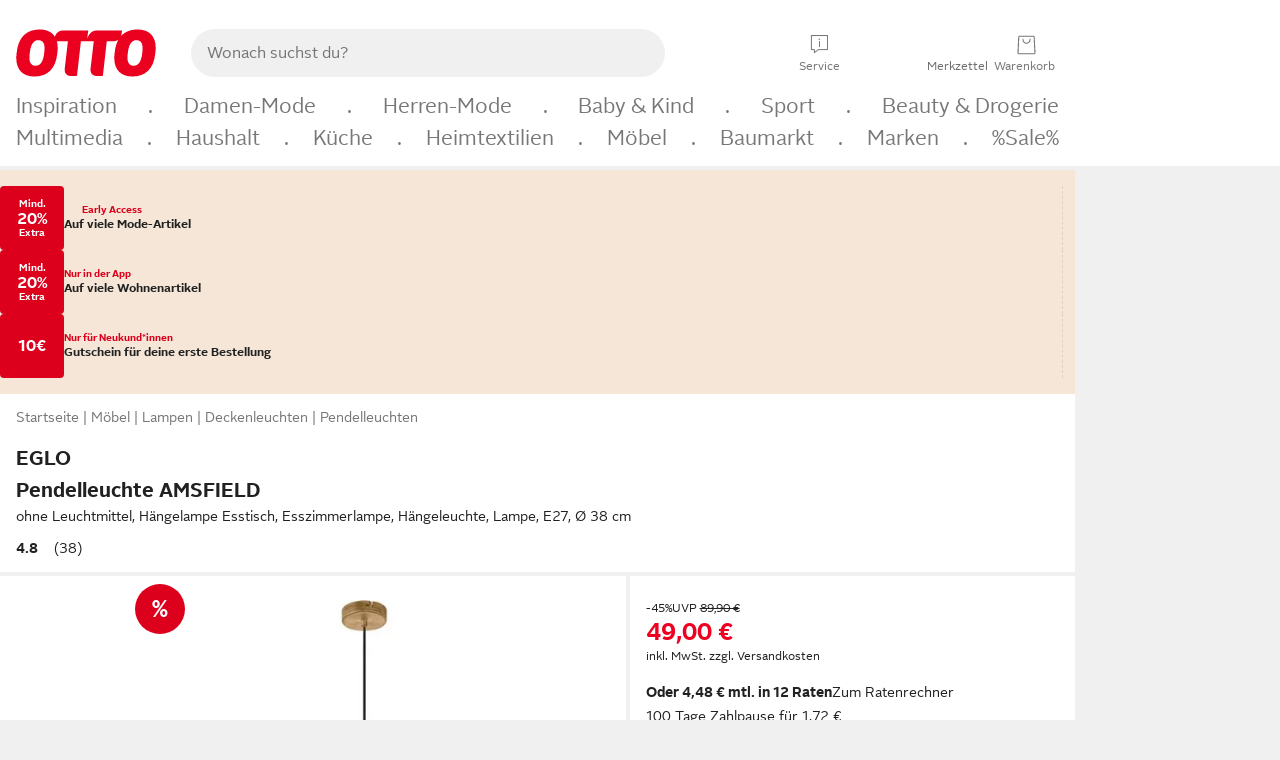

--- FILE ---
content_type: text/css
request_url: https://www.otto.de/combo-combopromo/assets/ft3bcn.combo.combopromo.D0UK0sUZ.css
body_size: 65
content:
.combo_combopromo_button_wrapper{width:fit-content;height:fit-content;display:inline-block;margin-top:16px}.combo_combopromo_button_rounded{background-color:var(--oc-component-button-secondary-background-color);display:inline-block;padding:0;text-decoration:none;border-radius:8px;height:48px;text-transform:capitalize}.combo_combopromo_button_rounded picture{display:inline-block}.combo_combopromo_button_rounded .combo_combopromo_button_text_wrapper{display:inline-block;vertical-align:middle}.combo_combopromo_button_rounded .combo_combopromo_button_img_rounded{display:inline-block;vertical-align:middle;background-size:contain;mix-blend-mode:multiply;height:48px;border-radius:8px 0 0 8px}.combo_combopromo_button_rounded .combo_combopromo_button_img_rounded--outfit{width:34px}.combo_combopromo_button_rounded .combo_combopromo_button_img_rounded--room{width:50px}.combo_combopromo_button_rounded .combo_combopromo_button_text{height:auto;display:inline-block}


--- FILE ---
content_type: text/javascript
request_url: https://static.otto.de/product-assets/product-advice-RRGHNV4R.js
body_size: 2583
content:
"use strict";(()=>{var ot=Object.defineProperty,et=Object.defineProperties;var nt=Object.getOwnPropertyDescriptors;var w=Object.getOwnPropertySymbols;var rt=Object.prototype.hasOwnProperty,it=Object.prototype.propertyIsEnumerable;var I=(e,t,o)=>t in e?ot(e,t,{enumerable:!0,configurable:!0,writable:!0,value:o}):e[t]=o,u=(e,t)=>{for(var o in t||(t={}))rt.call(t,o)&&I(e,o,t[o]);if(w)for(var o of w(t))it.call(t,o)&&I(e,o,t[o]);return e},y=(e,t)=>et(e,nt(t));var r=(e,t,o)=>new Promise((n,i)=>{var a=l=>{try{C(o.next(l))}catch(v){i(v)}},tt=l=>{try{C(o.throw(l))}catch(v){i(v)}},C=l=>l.done?n(l.value):Promise.resolve(l.value).then(a,tt);C((o=o.apply(e,t)).next())});var s=window;s.o_global||(s.o_global={}),s.o_util||(s.o_util={});var{o_global:O,o_util:N}=s;var A,g=(A=s.otto)!=null?A:{};var b,_=(b=O.debug)!=null?b:{},ut=_.logger,x=_.scope,gt=_.Level,_t=_.status,R,Et=((R=g.apm)!=null?R:{}).sendCustomError;var F=x("ft5.component-repository");var k,c=(k=g.apm)!=null?k:{},Tt=c.agent,wt=c.isActive,It=c.getCurrentTransaction,Ot=c.startSpan,Nt=c.captureError,At=c.mark,bt=c.addLabels,P=c.sendCustomError,S,L=(S=N.apm)!=null?S:{},Rt=L.runWithSpan,xt=L.withSpan;var M=F.scope("client-component-logger"),E=class{constructor(t){this.componentName=t}logError(t){try{var o,n;let i=u({componentName:this.componentName,errorType:t.type||"GeneralError",errorMessage:t.message||((o=t.error)===null||o===void 0?void 0:o.message)||"",errorObj:((n=t.error)===null||n===void 0?void 0:n.stack)||""},t.data);M.error(i);let a=y(u({},i),{errorObj:i.errorObj.substring(0,1500)});P("ft5.component-repository",a)}catch(i){M.error("Error by ClientComponentLogger#logError ! should never happen :/",i)}}};var B="ft5.tracking.event",G="ft5.tracking.move",D="ft5.tracking.moveAction";var V="ft5.tracking.viewFeatures",K="ft5.tracking.addactiontoevent";var d="ft5.components.reload";function Q(){window.o_product||(window.o_product={tracking:{},state:{},data:{},reloadCallbacks:[],debug:!1}),window.o_product.tracking||(window.o_product.tracking={}),window.o_product.state||(window.o_product.state={isVariationChanged:!1}),window.o_product.data||(window.o_product.data={}),window.o_product.reloadCallbacks||(window.o_product.reloadCallbacks=[])}function j(){return Q(),o_product.tracking.eventMergeId}function z(e){o_global.eventQBus.emit(B,e)}function H(e,t){o_global.eventQBus.emit(D,e,t)}function W(e){o_global.eventQBus.emit(G,e)}function q(e){o_global.eventQBus.emit(V,e)}function J(e,t){o_global.eventQBus.emit(K,e,t)}var m=class{onFirstPageLoadOncePerComponentType(){return r(this,null,function*(){})}init(){return r(this,null,function*(){})}onReloadComponentEvent(){return r(this,null,function*(){})}setLogger(t){return r(this,null,function*(){this.logger=t})}setRootElement(t){this.rootElement=t}getRootElement(){if(!this.rootElement)throw new Error("rootElement for '".concat(this.rootSelector,"' was not set"));return this.rootElement}getChildElement(t){var o;return((o=this.rootElement)===null||o===void 0?void 0:o.querySelector(t))||void 0}getChildElements(t){return Array.from(this.getRootElement().querySelectorAll(t))}isPresent(){return this.rootElement?document.body.contains(this.rootElement):!1}hide(){this.getRootElement().classList.add("pl_hidden")}show(){this.getRootElement().classList.remove("pl_hidden")}hideChild(t){let o=this.getChildElement(t);o==null||o.classList.add("pl_hidden")}showChild(t){let o=this.getChildElement(t);o==null||o.classList.remove("pl_hidden")}logError(t){var o;!((o=this.logger)===null||o===void 0)&&o.logError(t)||console.error(t)}trackEvent(t){z(t)}trackViewFeatures(t){if(o_product.state.isVariationChanged){let o=j();if(o===void 0)throw new Error("No global event merge id is set after variation change, cannot merge action onto variation change event");J({name:"change",features:t},o)}else q(t)}trackMove(t){W(t)}trackMoveAction(t,o){H(t,o)}};function U(t){return r(this,arguments,function*(e){let o=arguments.length>1&&arguments[1]!==void 0?arguments[1]:10;for(;;){try{if(yield e())return}catch(n){}yield new Promise(n=>setTimeout(n,o))}})}var h=class{constructor(t,o,n){this.componentFactory=t,this.initLock=o,this.logger=n}initAndBuildComponents(){return r(this,null,function*(){yield U(()=>document.readyState!=="loading"),yield this.componentFactory().onFirstPageLoadOncePerComponentType();let t=yield this.buildComponentsByTagsInDOM();return this.registerBuilderToComponentReload(),t})}buildComponentsByTagsInDOM(){return r(this,null,function*(){let t=[],o=this.componentFactory().rootSelector,n=Array.from(document.querySelectorAll(o));for(let i of n)try{let a=this.componentFactory();yield a.setLogger(this.logger),a.setRootElement(i),i.classList.remove(a.rootSelector.substring(1)),yield this.registerHandlerForComponentReload(a),yield this.runInitialization(a),t.push(a)}catch(a){this.logger.logError({error:a})}return t})}registerBuilderToComponentReload(){o_global.eventQBus.on(d,this.buildComponentsByTagsInDOMAtComponentReload())}buildComponentsByTagsInDOMAtComponentReload(){return t=>r(this,null,function*(){yield this.buildComponentsByTagsInDOM()})}runInitialization(t){return r(this,null,function*(){try{yield t.init(),this.initLock.resolve()}catch(o){this.logger.logError({error:o,type:"OnInitError"})}})}registerHandlerForComponentReload(t){return r(this,null,function*(){var o;let n=o_global.eventQBus.on(d,this.handleComponentReload(t));n&&((o=window)===null||o===void 0||(o=o.o_product)===null||o===void 0||o.reloadCallbacks.push(n))})}handleComponentReload(t){return o=>r(this,null,function*(){try{yield this.waitForInitialization(),yield t.onReloadComponentEvent()}catch(n){this.logger.logError({error:n,type:"OnReloadComponentEvent"})}})}waitForInitialization(){return r(this,null,function*(){yield this.initLock.promise})}};var T=class{constructor(t,o){this.componentFactory=t,this.componentName=o,this.logger=new E(o),this.initLock=this.createDeferred()}runClientJs(){return r(this,null,function*(){let t;return this.componentFactory()instanceof m?t=yield new h(this.componentFactory,this.initLock,this.logger).initAndBuildComponents():t=yield this.runClientJsForOldBaseComponent(),t})}runInitialization(t){return r(this,null,function*(){try{yield t.init(),this.initLock.resolve()}catch(o){this.logger.logError({error:o,type:"OnInitError"})}})}registerHandlerForComponentReloadOldBaseComponent(t){return r(this,null,function*(){o_global.eventQBus.on(d,this.handleComponentReloadOldBaseComponent(t))})}handleComponentReloadOldBaseComponent(t){return o=>r(this,null,function*(){try{yield this.waitForInitialization(),yield t.onHtmlLoaded()}catch(n){this.logger.logError({error:n,type:"OnHtmlLoadedError"})}})}waitForInitialization(){return r(this,null,function*(){yield this.initLock.promise})}runClientJsForOldBaseComponent(){return r(this,null,function*(){let t=[];try{let o=this.componentFactory();yield o.setLogger(this.logger),yield this.registerHandlerForComponentReloadOldBaseComponent(o),yield this.runInitialization(o),t.push(o)}catch(o){this.logger.logError({error:o})}return t})}createDeferred(){let t={};return t.promise=new Promise((o,n)=>{t.resolve=o,t.reject=n}),t}};function at(e){return r(this,null,function*(){if(!e)throw new Error("runClientComponentPromise: baseComponentClassDef parameter has wrong value: ".concat(e));let t=Object.keys(e),o=Object.values(e);if(t.length!==1||!o[0])throw new Error("wrong params for `runClientComponentPromise`"+JSON.stringify(e));let n=o[0],i=t[0];yield new T(()=>new n,i).runClientJs()})}function X(e){at(e)}function p(e){"@babel/helpers - typeof";return p=typeof Symbol=="function"&&typeof Symbol.iterator=="symbol"?function(t){return typeof t}:function(t){return t&&typeof Symbol=="function"&&t.constructor===Symbol&&t!==Symbol.prototype?"symbol":typeof t},p(e)}function Z(e,t){if(p(e)!="object"||!e)return e;var o=e[Symbol.toPrimitive];if(o!==void 0){var n=o.call(e,t||"default");if(p(n)!="object")return n;throw new TypeError("@@toPrimitive must return a primitive value.")}return(t==="string"?String:Number)(e)}function Y(e){var t=Z(e,"string");return p(t)=="symbol"?t:t+""}function $(e,t,o){return(t=Y(t))in e?Object.defineProperty(e,t,{value:o,enumerable:!0,configurable:!0,writable:!0}):e[t]=o,e}var f=class extends m{constructor(){super(...arguments),$(this,"rootSelector",".js_pdp_product-advice")}onReloadComponentEvent(){return r(this,null,function*(){this.isPresent()&&o_global.eventQBus.emit("assets.focusseddialog.init",window.location.search,window.location.href,this.getRootElement())})}};X({ProductAdviceComponent:f});})();


--- FILE ---
content_type: image/svg+xml; charset=utf-8
request_url: https://www.otto.de/assets-static/icons/pl_icon_disposal.svg
body_size: 272
content:
<svg xmlns="http://www.w3.org/2000/svg" class="pl_icon"><symbol id="pl_icon_disposal" viewBox="0 0 24 24"><title>icon/icon/disposal</title><path d="M10.53 19.027H4.598a1.58 1.58 0 0 1-1.381-.799 1.58 1.58 0 0 1-.001-1.594h.001l2.362-4.092.333 1.337a.501.501 0 0 0 .971-.242l-.62-2.488a.5.5 0 0 0-.606-.364l-2.49.619a.502.502 0 0 0 .243.972l1.297-.324-2.355 4.079-.002.002A2.6 2.6 0 0 0 2 17.422v.019c.002.442.118.885.35 1.287a2.57 2.57 0 0 0 2.248 1.299h5.932a.5.5 0 0 0 0-1m2.898-15.229 2.632 4.557-1.334-.32a.5.5 0 1 0-.233.972l2.493.599a.5.5 0 0 0 .602-.366l.001-.005.599-2.493a.5.5 0 0 0-.973-.234l-.313 1.306-2.607-4.516A2.57 2.57 0 0 0 12.047 2c-.938 0-1.777.485-2.247 1.298L8.245 5.993v.001L6.66 8.735a.5.5 0 1 0 .866.5l1.85-3.2v-.002l1.29-2.235c.289-.5.805-.797 1.381-.797a1.58 1.58 0 0 1 1.381.797m8.321 12.335-2.912-5.043a.5.5 0 1 0-.869.495l.003.005 2.912 5.043c.288.5.289 1.096 0 1.595-.288.5-.805.799-1.381.799h-5.348l.95-.984a.5.5 0 0 0-.718-.696l-1.783 1.846a.5.5 0 0 0 .012.707l1.846 1.78a.497.497 0 0 0 .704-.009l.003-.003a.5.5 0 0 0-.013-.707l-.968-.934h5.315c.938 0 1.778-.486 2.247-1.299.234-.403.35-.847.351-1.289v-.016a2.6 2.6 0 0 0-.351-1.29"/></symbol><use href="#pl_icon_disposal"/></svg>

--- FILE ---
content_type: text/javascript
request_url: https://static.otto.de/up-teaserui/assets/FT9BCN.up-teaserui.IntersectionObserver.module.C3QJTx99.js
body_size: 97
content:
import{j as n,ae as i}from"./FT9BCN.up-teaserui.index-client.module.DVj0sqZ0.js";function b(t,o,e){n(()=>{var r=i(()=>o(t,e==null?void 0:e())||{});if(r!=null&&r.destroy)return()=>r.destroy()})}const f=t=>{new IntersectionObserver((e,r)=>{const s=e[0];s.isIntersecting&&(r.unobserve(t),s.target.dispatchEvent(new CustomEvent("enterViewport")))},{threshold:.75}).observe(t)};export{b as a,f as o};
//# sourceMappingURL=FT9BCN.up-teaserui.IntersectionObserver.module.C3QJTx99.js.map


--- FILE ---
content_type: text/javascript
request_url: https://static.otto.de/apps-assets/assets/apps.apps-assets.shareNative.module.Ctvc7WpW.js
body_size: 88
content:
import{a as h,b as n,A as o}from"./apps.apps-assets.appInfo.module.Cofq4IZm.js";const t=h.sharing;t.shareNative;const N=function(e){var s,a,i,p,r;n()==o.ANDROID?(a=(s=window.o_apps_android)==null?void 0:s.shareNative)==null||a.call(s,e.url,e.type):n()==o.IOS&&((r=(p=(i=window.webkit)==null?void 0:i.messageHandlers)==null?void 0:p.shareNative)==null||r.postMessage(e))};t.assignNamespace({shareNative:N});
//# sourceMappingURL=apps.apps-assets.shareNative.module.Ctvc7WpW.js.map


--- FILE ---
content_type: text/javascript
request_url: https://static.otto.de/product-assets/installment-plan-calculator-6LGHO572.js
body_size: 30753
content:
"use strict";(()=>{var c_=Object.create;var ki=Object.defineProperty,h_=Object.defineProperties,g_=Object.getOwnPropertyDescriptor,p_=Object.getOwnPropertyDescriptors,d_=Object.getOwnPropertyNames,bf=Object.getOwnPropertySymbols,__=Object.getPrototypeOf,Pf=Object.prototype.hasOwnProperty,v_=Object.prototype.propertyIsEnumerable;var Df=Math.pow,Ff=(o,l,g)=>l in o?ki(o,l,{enumerable:!0,configurable:!0,writable:!0,value:g}):o[l]=g,ge=(o,l)=>{for(var g in l||(l={}))Pf.call(l,g)&&Ff(o,g,l[g]);if(bf)for(var g of bf(l))v_.call(l,g)&&Ff(o,g,l[g]);return o},cr=(o,l)=>h_(o,p_(l));var m_=(o,l)=>()=>(l||o((l={exports:{}}).exports,l),l.exports);var w_=(o,l,g,x)=>{if(l&&typeof l=="object"||typeof l=="function")for(let S of d_(l))!Pf.call(o,S)&&S!==g&&ki(o,S,{get:()=>l[S],enumerable:!(x=g_(l,S))||x.enumerable});return o};var x_=(o,l,g)=>(g=o!=null?c_(__(o)):{},w_(l||!o||!o.__esModule?ki(g,"default",{value:o,enumerable:!0}):g,o));var W=(o,l,g)=>new Promise((x,S)=>{var X=dn=>{try{qt(g.next(dn))}catch(_n){S(_n)}},Kt=dn=>{try{qt(g.throw(dn))}catch(_n){S(_n)}},qt=dn=>dn.done?x(dn.value):Promise.resolve(dn.value).then(X,Kt);qt((g=g.apply(o,l)).next())});var jf=m_((Ht,_e)=>{"use strict";(function(){var o,l="4.17.21",g=200,x="Unsupported core-js use. Try https://npms.io/search?q=ponyfill.",S="Expected a function",X="Invalid `variable` option passed into `_.template`",Kt="__lodash_hash_undefined__",qt=500,dn="__lodash_placeholder__",_n=1,Yi=2,At=4,It=1,ve=2,vn=1,at=2,Qi=4,Fn=8,Ct=16,Pn=32,yt=64,Wn=128,zt=256,yr=512,_a=30,va="...",ma=800,wa=16,Xi=1,xa=2,Ea=3,lt=1/0,Qn=9007199254740991,Aa=17976931348623157e292,me=NaN,Dn=4294967295,Ia=Dn-1,Ca=Dn>>>1,ya=[["ary",Wn],["bind",vn],["bindKey",at],["curry",Fn],["curryRight",Ct],["flip",yr],["partial",Pn],["partialRight",yt],["rearg",zt]],Tt="[object Arguments]",we="[object Array]",Ta="[object AsyncFunction]",$t="[object Boolean]",Zt="[object Date]",Sa="[object DOMException]",xe="[object Error]",Ee="[object Function]",Vi="[object GeneratorFunction]",Tn="[object Map]",kt="[object Number]",Ra="[object Null]",Un="[object Object]",ji="[object Promise]",Oa="[object Proxy]",Jt="[object RegExp]",Sn="[object Set]",Yt="[object String]",Ae="[object Symbol]",La="[object Undefined]",Qt="[object WeakMap]",ba="[object WeakSet]",Xt="[object ArrayBuffer]",St="[object DataView]",Tr="[object Float32Array]",Sr="[object Float64Array]",Rr="[object Int8Array]",Or="[object Int16Array]",Lr="[object Int32Array]",br="[object Uint8Array]",Fr="[object Uint8ClampedArray]",Pr="[object Uint16Array]",Dr="[object Uint32Array]",Fa=/\b__p \+= '';/g,Pa=/\b(__p \+=) '' \+/g,Da=/(__e\(.*?\)|\b__t\)) \+\n'';/g,nu=/&(?:amp|lt|gt|quot|#39);/g,tu=/[&<>"']/g,Na=RegExp(nu.source),Ma=RegExp(tu.source),Ba=/<%-([\s\S]+?)%>/g,Wa=/<%([\s\S]+?)%>/g,eu=/<%=([\s\S]+?)%>/g,Ua=/\.|\[(?:[^[\]]*|(["'])(?:(?!\1)[^\\]|\\.)*?\1)\]/,Ga=/^\w*$/,Ha=/[^.[\]]+|\[(?:(-?\d+(?:\.\d+)?)|(["'])((?:(?!\2)[^\\]|\\.)*?)\2)\]|(?=(?:\.|\[\])(?:\.|\[\]|$))/g,Nr=/[\\^$.*+?()[\]{}|]/g,Ka=RegExp(Nr.source),Mr=/^\s+/,qa=/\s/,za=/\{(?:\n\/\* \[wrapped with .+\] \*\/)?\n?/,$a=/\{\n\/\* \[wrapped with (.+)\] \*/,Za=/,? & /,ka=/[^\x00-\x2f\x3a-\x40\x5b-\x60\x7b-\x7f]+/g,Ja=/[()=,{}\[\]\/\s]/,Ya=/\\(\\)?/g,Qa=/\$\{([^\\}]*(?:\\.[^\\}]*)*)\}/g,ru=/\w*$/,Xa=/^[-+]0x[0-9a-f]+$/i,Va=/^0b[01]+$/i,ja=/^\[object .+?Constructor\]$/,nl=/^0o[0-7]+$/i,tl=/^(?:0|[1-9]\d*)$/,el=/[\xc0-\xd6\xd8-\xf6\xf8-\xff\u0100-\u017f]/g,Ie=/($^)/,rl=/['\n\r\u2028\u2029\\]/g,Ce="\\ud800-\\udfff",il="\\u0300-\\u036f",ul="\\ufe20-\\ufe2f",ol="\\u20d0-\\u20ff",iu=il+ul+ol,uu="\\u2700-\\u27bf",ou="a-z\\xdf-\\xf6\\xf8-\\xff",fl="\\xac\\xb1\\xd7\\xf7",al="\\x00-\\x2f\\x3a-\\x40\\x5b-\\x60\\x7b-\\xbf",ll="\\u2000-\\u206f",sl=" \\t\\x0b\\f\\xa0\\ufeff\\n\\r\\u2028\\u2029\\u1680\\u180e\\u2000\\u2001\\u2002\\u2003\\u2004\\u2005\\u2006\\u2007\\u2008\\u2009\\u200a\\u202f\\u205f\\u3000",fu="A-Z\\xc0-\\xd6\\xd8-\\xde",au="\\ufe0e\\ufe0f",lu=fl+al+ll+sl,Br="['\u2019]",cl="["+Ce+"]",su="["+lu+"]",ye="["+iu+"]",cu="\\d+",hl="["+uu+"]",hu="["+ou+"]",gu="[^"+Ce+lu+cu+uu+ou+fu+"]",Wr="\\ud83c[\\udffb-\\udfff]",gl="(?:"+ye+"|"+Wr+")",pu="[^"+Ce+"]",Ur="(?:\\ud83c[\\udde6-\\uddff]){2}",Gr="[\\ud800-\\udbff][\\udc00-\\udfff]",Rt="["+fu+"]",du="\\u200d",_u="(?:"+hu+"|"+gu+")",pl="(?:"+Rt+"|"+gu+")",vu="(?:"+Br+"(?:d|ll|m|re|s|t|ve))?",mu="(?:"+Br+"(?:D|LL|M|RE|S|T|VE))?",wu=gl+"?",xu="["+au+"]?",dl="(?:"+du+"(?:"+[pu,Ur,Gr].join("|")+")"+xu+wu+")*",_l="\\d*(?:1st|2nd|3rd|(?![123])\\dth)(?=\\b|[A-Z_])",vl="\\d*(?:1ST|2ND|3RD|(?![123])\\dTH)(?=\\b|[a-z_])",Eu=xu+wu+dl,ml="(?:"+[hl,Ur,Gr].join("|")+")"+Eu,wl="(?:"+[pu+ye+"?",ye,Ur,Gr,cl].join("|")+")",xl=RegExp(Br,"g"),El=RegExp(ye,"g"),Hr=RegExp(Wr+"(?="+Wr+")|"+wl+Eu,"g"),Al=RegExp([Rt+"?"+hu+"+"+vu+"(?="+[su,Rt,"$"].join("|")+")",pl+"+"+mu+"(?="+[su,Rt+_u,"$"].join("|")+")",Rt+"?"+_u+"+"+vu,Rt+"+"+mu,vl,_l,cu,ml].join("|"),"g"),Il=RegExp("["+du+Ce+iu+au+"]"),Cl=/[a-z][A-Z]|[A-Z]{2}[a-z]|[0-9][a-zA-Z]|[a-zA-Z][0-9]|[^a-zA-Z0-9 ]/,yl=["Array","Buffer","DataView","Date","Error","Float32Array","Float64Array","Function","Int8Array","Int16Array","Int32Array","Map","Math","Object","Promise","RegExp","Set","String","Symbol","TypeError","Uint8Array","Uint8ClampedArray","Uint16Array","Uint32Array","WeakMap","_","clearTimeout","isFinite","parseInt","setTimeout"],Tl=-1,H={};H[Tr]=H[Sr]=H[Rr]=H[Or]=H[Lr]=H[br]=H[Fr]=H[Pr]=H[Dr]=!0,H[Tt]=H[we]=H[Xt]=H[$t]=H[St]=H[Zt]=H[xe]=H[Ee]=H[Tn]=H[kt]=H[Un]=H[Jt]=H[Sn]=H[Yt]=H[Qt]=!1;var G={};G[Tt]=G[we]=G[Xt]=G[St]=G[$t]=G[Zt]=G[Tr]=G[Sr]=G[Rr]=G[Or]=G[Lr]=G[Tn]=G[kt]=G[Un]=G[Jt]=G[Sn]=G[Yt]=G[Ae]=G[br]=G[Fr]=G[Pr]=G[Dr]=!0,G[xe]=G[Ee]=G[Qt]=!1;var Sl={\u00C0:"A",\u00C1:"A",\u00C2:"A",\u00C3:"A",\u00C4:"A",\u00C5:"A",\u00E0:"a",\u00E1:"a",\u00E2:"a",\u00E3:"a",\u00E4:"a",\u00E5:"a",\u00C7:"C",\u00E7:"c",\u00D0:"D",\u00F0:"d",\u00C8:"E",\u00C9:"E",\u00CA:"E",\u00CB:"E",\u00E8:"e",\u00E9:"e",\u00EA:"e",\u00EB:"e",\u00CC:"I",\u00CD:"I",\u00CE:"I",\u00CF:"I",\u00EC:"i",\u00ED:"i",\u00EE:"i",\u00EF:"i",\u00D1:"N",\u00F1:"n",\u00D2:"O",\u00D3:"O",\u00D4:"O",\u00D5:"O",\u00D6:"O",\u00D8:"O",\u00F2:"o",\u00F3:"o",\u00F4:"o",\u00F5:"o",\u00F6:"o",\u00F8:"o",\u00D9:"U",\u00DA:"U",\u00DB:"U",\u00DC:"U",\u00F9:"u",\u00FA:"u",\u00FB:"u",\u00FC:"u",\u00DD:"Y",\u00FD:"y",\u00FF:"y",\u00C6:"Ae",\u00E6:"ae",\u00DE:"Th",\u00FE:"th",\u00DF:"ss",\u0100:"A",\u0102:"A",\u0104:"A",\u0101:"a",\u0103:"a",\u0105:"a",\u0106:"C",\u0108:"C",\u010A:"C",\u010C:"C",\u0107:"c",\u0109:"c",\u010B:"c",\u010D:"c",\u010E:"D",\u0110:"D",\u010F:"d",\u0111:"d",\u0112:"E",\u0114:"E",\u0116:"E",\u0118:"E",\u011A:"E",\u0113:"e",\u0115:"e",\u0117:"e",\u0119:"e",\u011B:"e",\u011C:"G",\u011E:"G",\u0120:"G",\u0122:"G",\u011D:"g",\u011F:"g",\u0121:"g",\u0123:"g",\u0124:"H",\u0126:"H",\u0125:"h",\u0127:"h",\u0128:"I",\u012A:"I",\u012C:"I",\u012E:"I",\u0130:"I",\u0129:"i",\u012B:"i",\u012D:"i",\u012F:"i",\u0131:"i",\u0134:"J",\u0135:"j",\u0136:"K",\u0137:"k",\u0138:"k",\u0139:"L",\u013B:"L",\u013D:"L",\u013F:"L",\u0141:"L",\u013A:"l",\u013C:"l",\u013E:"l",\u0140:"l",\u0142:"l",\u0143:"N",\u0145:"N",\u0147:"N",\u014A:"N",\u0144:"n",\u0146:"n",\u0148:"n",\u014B:"n",\u014C:"O",\u014E:"O",\u0150:"O",\u014D:"o",\u014F:"o",\u0151:"o",\u0154:"R",\u0156:"R",\u0158:"R",\u0155:"r",\u0157:"r",\u0159:"r",\u015A:"S",\u015C:"S",\u015E:"S",\u0160:"S",\u015B:"s",\u015D:"s",\u015F:"s",\u0161:"s",\u0162:"T",\u0164:"T",\u0166:"T",\u0163:"t",\u0165:"t",\u0167:"t",\u0168:"U",\u016A:"U",\u016C:"U",\u016E:"U",\u0170:"U",\u0172:"U",\u0169:"u",\u016B:"u",\u016D:"u",\u016F:"u",\u0171:"u",\u0173:"u",\u0174:"W",\u0175:"w",\u0176:"Y",\u0177:"y",\u0178:"Y",\u0179:"Z",\u017B:"Z",\u017D:"Z",\u017A:"z",\u017C:"z",\u017E:"z",\u0132:"IJ",\u0133:"ij",\u0152:"Oe",\u0153:"oe",\u0149:"'n",\u017F:"s"},Rl={"&":"&amp;","<":"&lt;",">":"&gt;",'"':"&quot;","'":"&#39;"},Ol={"&amp;":"&","&lt;":"<","&gt;":">","&quot;":'"',"&#39;":"'"},Ll={"\\":"\\","'":"'","\n":"n","\r":"r","\u2028":"u2028","\u2029":"u2029"},bl=parseFloat,Fl=parseInt,Au=typeof global=="object"&&global&&global.Object===Object&&global,Pl=typeof self=="object"&&self&&self.Object===Object&&self,Y=Au||Pl||Function("return this")(),Kr=typeof Ht=="object"&&Ht&&!Ht.nodeType&&Ht,st=Kr&&typeof _e=="object"&&_e&&!_e.nodeType&&_e,Iu=st&&st.exports===Kr,qr=Iu&&Au.process,mn=function(){try{var c=st&&st.require&&st.require("util").types;return c||qr&&qr.binding&&qr.binding("util")}catch(d){}}(),Cu=mn&&mn.isArrayBuffer,yu=mn&&mn.isDate,Tu=mn&&mn.isMap,Su=mn&&mn.isRegExp,Ru=mn&&mn.isSet,Ou=mn&&mn.isTypedArray;function ln(c,d,p){switch(p.length){case 0:return c.call(d);case 1:return c.call(d,p[0]);case 2:return c.call(d,p[0],p[1]);case 3:return c.call(d,p[0],p[1],p[2])}return c.apply(d,p)}function Dl(c,d,p,E){for(var T=-1,N=c==null?0:c.length;++T<N;){var k=c[T];d(E,k,p(k),c)}return E}function wn(c,d){for(var p=-1,E=c==null?0:c.length;++p<E&&d(c[p],p,c)!==!1;);return c}function Nl(c,d){for(var p=c==null?0:c.length;p--&&d(c[p],p,c)!==!1;);return c}function Lu(c,d){for(var p=-1,E=c==null?0:c.length;++p<E;)if(!d(c[p],p,c))return!1;return!0}function Xn(c,d){for(var p=-1,E=c==null?0:c.length,T=0,N=[];++p<E;){var k=c[p];d(k,p,c)&&(N[T++]=k)}return N}function Te(c,d){var p=c==null?0:c.length;return!!p&&Ot(c,d,0)>-1}function zr(c,d,p){for(var E=-1,T=c==null?0:c.length;++E<T;)if(p(d,c[E]))return!0;return!1}function K(c,d){for(var p=-1,E=c==null?0:c.length,T=Array(E);++p<E;)T[p]=d(c[p],p,c);return T}function Vn(c,d){for(var p=-1,E=d.length,T=c.length;++p<E;)c[T+p]=d[p];return c}function $r(c,d,p,E){var T=-1,N=c==null?0:c.length;for(E&&N&&(p=c[++T]);++T<N;)p=d(p,c[T],T,c);return p}function Ml(c,d,p,E){var T=c==null?0:c.length;for(E&&T&&(p=c[--T]);T--;)p=d(p,c[T],T,c);return p}function Zr(c,d){for(var p=-1,E=c==null?0:c.length;++p<E;)if(d(c[p],p,c))return!0;return!1}var Bl=kr("length");function Wl(c){return c.split("")}function Ul(c){return c.match(ka)||[]}function bu(c,d,p){var E;return p(c,function(T,N,k){if(d(T,N,k))return E=N,!1}),E}function Se(c,d,p,E){for(var T=c.length,N=p+(E?1:-1);E?N--:++N<T;)if(d(c[N],N,c))return N;return-1}function Ot(c,d,p){return d===d?Xl(c,d,p):Se(c,Fu,p)}function Gl(c,d,p,E){for(var T=p-1,N=c.length;++T<N;)if(E(c[T],d))return T;return-1}function Fu(c){return c!==c}function Pu(c,d){var p=c==null?0:c.length;return p?Yr(c,d)/p:me}function kr(c){return function(d){return d==null?o:d[c]}}function Jr(c){return function(d){return c==null?o:c[d]}}function Du(c,d,p,E,T){return T(c,function(N,k,U){p=E?(E=!1,N):d(p,N,k,U)}),p}function Hl(c,d){var p=c.length;for(c.sort(d);p--;)c[p]=c[p].value;return c}function Yr(c,d){for(var p,E=-1,T=c.length;++E<T;){var N=d(c[E]);N!==o&&(p=p===o?N:p+N)}return p}function Qr(c,d){for(var p=-1,E=Array(c);++p<c;)E[p]=d(p);return E}function Kl(c,d){return K(d,function(p){return[p,c[p]]})}function Nu(c){return c&&c.slice(0,Uu(c)+1).replace(Mr,"")}function sn(c){return function(d){return c(d)}}function Xr(c,d){return K(d,function(p){return c[p]})}function Vt(c,d){return c.has(d)}function Mu(c,d){for(var p=-1,E=c.length;++p<E&&Ot(d,c[p],0)>-1;);return p}function Bu(c,d){for(var p=c.length;p--&&Ot(d,c[p],0)>-1;);return p}function ql(c,d){for(var p=c.length,E=0;p--;)c[p]===d&&++E;return E}var zl=Jr(Sl),$l=Jr(Rl);function Zl(c){return"\\"+Ll[c]}function kl(c,d){return c==null?o:c[d]}function Lt(c){return Il.test(c)}function Jl(c){return Cl.test(c)}function Yl(c){for(var d,p=[];!(d=c.next()).done;)p.push(d.value);return p}function Vr(c){var d=-1,p=Array(c.size);return c.forEach(function(E,T){p[++d]=[T,E]}),p}function Wu(c,d){return function(p){return c(d(p))}}function jn(c,d){for(var p=-1,E=c.length,T=0,N=[];++p<E;){var k=c[p];(k===d||k===dn)&&(c[p]=dn,N[T++]=p)}return N}function Re(c){var d=-1,p=Array(c.size);return c.forEach(function(E){p[++d]=E}),p}function Ql(c){var d=-1,p=Array(c.size);return c.forEach(function(E){p[++d]=[E,E]}),p}function Xl(c,d,p){for(var E=p-1,T=c.length;++E<T;)if(c[E]===d)return E;return-1}function Vl(c,d,p){for(var E=p+1;E--;)if(c[E]===d)return E;return E}function bt(c){return Lt(c)?ns(c):Bl(c)}function Rn(c){return Lt(c)?ts(c):Wl(c)}function Uu(c){for(var d=c.length;d--&&qa.test(c.charAt(d)););return d}var jl=Jr(Ol);function ns(c){for(var d=Hr.lastIndex=0;Hr.test(c);)++d;return d}function ts(c){return c.match(Hr)||[]}function es(c){return c.match(Al)||[]}var rs=function c(d){d=d==null?Y:nt.defaults(Y.Object(),d,nt.pick(Y,yl));var p=d.Array,E=d.Date,T=d.Error,N=d.Function,k=d.Math,U=d.Object,jr=d.RegExp,is=d.String,xn=d.TypeError,Oe=p.prototype,us=N.prototype,Ft=U.prototype,Le=d["__core-js_shared__"],be=us.toString,B=Ft.hasOwnProperty,os=0,Gu=function(){var n=/[^.]+$/.exec(Le&&Le.keys&&Le.keys.IE_PROTO||"");return n?"Symbol(src)_1."+n:""}(),Fe=Ft.toString,fs=be.call(U),as=Y._,ls=jr("^"+be.call(B).replace(Nr,"\\$&").replace(/hasOwnProperty|(function).*?(?=\\\()| for .+?(?=\\\])/g,"$1.*?")+"$"),Pe=Iu?d.Buffer:o,tt=d.Symbol,De=d.Uint8Array,Hu=Pe?Pe.allocUnsafe:o,Ne=Wu(U.getPrototypeOf,U),Ku=U.create,qu=Ft.propertyIsEnumerable,Me=Oe.splice,zu=tt?tt.isConcatSpreadable:o,jt=tt?tt.iterator:o,ct=tt?tt.toStringTag:o,Be=function(){try{var n=_t(U,"defineProperty");return n({},"",{}),n}catch(t){}}(),ss=d.clearTimeout!==Y.clearTimeout&&d.clearTimeout,cs=E&&E.now!==Y.Date.now&&E.now,hs=d.setTimeout!==Y.setTimeout&&d.setTimeout,We=k.ceil,Ue=k.floor,ni=U.getOwnPropertySymbols,gs=Pe?Pe.isBuffer:o,$u=d.isFinite,ps=Oe.join,ds=Wu(U.keys,U),J=k.max,j=k.min,_s=E.now,vs=d.parseInt,Zu=k.random,ms=Oe.reverse,ti=_t(d,"DataView"),ne=_t(d,"Map"),ei=_t(d,"Promise"),Pt=_t(d,"Set"),te=_t(d,"WeakMap"),ee=_t(U,"create"),Ge=te&&new te,Dt={},ws=vt(ti),xs=vt(ne),Es=vt(ei),As=vt(Pt),Is=vt(te),He=tt?tt.prototype:o,re=He?He.valueOf:o,ku=He?He.toString:o;function u(n){if(z(n)&&!R(n)&&!(n instanceof P)){if(n instanceof En)return n;if(B.call(n,"__wrapped__"))return Yo(n)}return new En(n)}var Nt=function(){function n(){}return function(t){if(!q(t))return{};if(Ku)return Ku(t);n.prototype=t;var e=new n;return n.prototype=o,e}}();function Ke(){}function En(n,t){this.__wrapped__=n,this.__actions__=[],this.__chain__=!!t,this.__index__=0,this.__values__=o}u.templateSettings={escape:Ba,evaluate:Wa,interpolate:eu,variable:"",imports:{_:u}},u.prototype=Ke.prototype,u.prototype.constructor=u,En.prototype=Nt(Ke.prototype),En.prototype.constructor=En;function P(n){this.__wrapped__=n,this.__actions__=[],this.__dir__=1,this.__filtered__=!1,this.__iteratees__=[],this.__takeCount__=Dn,this.__views__=[]}function Cs(){var n=new P(this.__wrapped__);return n.__actions__=un(this.__actions__),n.__dir__=this.__dir__,n.__filtered__=this.__filtered__,n.__iteratees__=un(this.__iteratees__),n.__takeCount__=this.__takeCount__,n.__views__=un(this.__views__),n}function ys(){if(this.__filtered__){var n=new P(this);n.__dir__=-1,n.__filtered__=!0}else n=this.clone(),n.__dir__*=-1;return n}function Ts(){var n=this.__wrapped__.value(),t=this.__dir__,e=R(n),r=t<0,i=e?n.length:0,f=Wc(0,i,this.__views__),a=f.start,s=f.end,h=s-a,_=r?s:a-1,v=this.__iteratees__,m=v.length,w=0,A=j(h,this.__takeCount__);if(!e||!r&&i==h&&A==h)return mo(n,this.__actions__);var C=[];n:for(;h--&&w<A;){_+=t;for(var L=-1,y=n[_];++L<m;){var F=v[L],D=F.iteratee,gn=F.type,rn=D(y);if(gn==xa)y=rn;else if(!rn){if(gn==Xi)continue n;break n}}C[w++]=y}return C}P.prototype=Nt(Ke.prototype),P.prototype.constructor=P;function ht(n){var t=-1,e=n==null?0:n.length;for(this.clear();++t<e;){var r=n[t];this.set(r[0],r[1])}}function Ss(){this.__data__=ee?ee(null):{},this.size=0}function Rs(n){var t=this.has(n)&&delete this.__data__[n];return this.size-=t?1:0,t}function Os(n){var t=this.__data__;if(ee){var e=t[n];return e===Kt?o:e}return B.call(t,n)?t[n]:o}function Ls(n){var t=this.__data__;return ee?t[n]!==o:B.call(t,n)}function bs(n,t){var e=this.__data__;return this.size+=this.has(n)?0:1,e[n]=ee&&t===o?Kt:t,this}ht.prototype.clear=Ss,ht.prototype.delete=Rs,ht.prototype.get=Os,ht.prototype.has=Ls,ht.prototype.set=bs;function Gn(n){var t=-1,e=n==null?0:n.length;for(this.clear();++t<e;){var r=n[t];this.set(r[0],r[1])}}function Fs(){this.__data__=[],this.size=0}function Ps(n){var t=this.__data__,e=qe(t,n);if(e<0)return!1;var r=t.length-1;return e==r?t.pop():Me.call(t,e,1),--this.size,!0}function Ds(n){var t=this.__data__,e=qe(t,n);return e<0?o:t[e][1]}function Ns(n){return qe(this.__data__,n)>-1}function Ms(n,t){var e=this.__data__,r=qe(e,n);return r<0?(++this.size,e.push([n,t])):e[r][1]=t,this}Gn.prototype.clear=Fs,Gn.prototype.delete=Ps,Gn.prototype.get=Ds,Gn.prototype.has=Ns,Gn.prototype.set=Ms;function Hn(n){var t=-1,e=n==null?0:n.length;for(this.clear();++t<e;){var r=n[t];this.set(r[0],r[1])}}function Bs(){this.size=0,this.__data__={hash:new ht,map:new(ne||Gn),string:new ht}}function Ws(n){var t=tr(this,n).delete(n);return this.size-=t?1:0,t}function Us(n){return tr(this,n).get(n)}function Gs(n){return tr(this,n).has(n)}function Hs(n,t){var e=tr(this,n),r=e.size;return e.set(n,t),this.size+=e.size==r?0:1,this}Hn.prototype.clear=Bs,Hn.prototype.delete=Ws,Hn.prototype.get=Us,Hn.prototype.has=Gs,Hn.prototype.set=Hs;function gt(n){var t=-1,e=n==null?0:n.length;for(this.__data__=new Hn;++t<e;)this.add(n[t])}function Ks(n){return this.__data__.set(n,Kt),this}function qs(n){return this.__data__.has(n)}gt.prototype.add=gt.prototype.push=Ks,gt.prototype.has=qs;function On(n){var t=this.__data__=new Gn(n);this.size=t.size}function zs(){this.__data__=new Gn,this.size=0}function $s(n){var t=this.__data__,e=t.delete(n);return this.size=t.size,e}function Zs(n){return this.__data__.get(n)}function ks(n){return this.__data__.has(n)}function Js(n,t){var e=this.__data__;if(e instanceof Gn){var r=e.__data__;if(!ne||r.length<g-1)return r.push([n,t]),this.size=++e.size,this;e=this.__data__=new Hn(r)}return e.set(n,t),this.size=e.size,this}On.prototype.clear=zs,On.prototype.delete=$s,On.prototype.get=Zs,On.prototype.has=ks,On.prototype.set=Js;function Ju(n,t){var e=R(n),r=!e&&mt(n),i=!e&&!r&&ot(n),f=!e&&!r&&!i&&Ut(n),a=e||r||i||f,s=a?Qr(n.length,is):[],h=s.length;for(var _ in n)(t||B.call(n,_))&&!(a&&(_=="length"||i&&(_=="offset"||_=="parent")||f&&(_=="buffer"||_=="byteLength"||_=="byteOffset")||$n(_,h)))&&s.push(_);return s}function Yu(n){var t=n.length;return t?n[gi(0,t-1)]:o}function Ys(n,t){return er(un(n),pt(t,0,n.length))}function Qs(n){return er(un(n))}function ri(n,t,e){(e!==o&&!Ln(n[t],e)||e===o&&!(t in n))&&Kn(n,t,e)}function ie(n,t,e){var r=n[t];(!(B.call(n,t)&&Ln(r,e))||e===o&&!(t in n))&&Kn(n,t,e)}function qe(n,t){for(var e=n.length;e--;)if(Ln(n[e][0],t))return e;return-1}function Xs(n,t,e,r){return et(n,function(i,f,a){t(r,i,e(i),a)}),r}function Qu(n,t){return n&&Mn(t,Q(t),n)}function Vs(n,t){return n&&Mn(t,fn(t),n)}function Kn(n,t,e){t=="__proto__"&&Be?Be(n,t,{configurable:!0,enumerable:!0,value:e,writable:!0}):n[t]=e}function ii(n,t){for(var e=-1,r=t.length,i=p(r),f=n==null;++e<r;)i[e]=f?o:Wi(n,t[e]);return i}function pt(n,t,e){return n===n&&(e!==o&&(n=n<=e?n:e),t!==o&&(n=n>=t?n:t)),n}function An(n,t,e,r,i,f){var a,s=t&_n,h=t&Yi,_=t&At;if(e&&(a=i?e(n,r,i,f):e(n)),a!==o)return a;if(!q(n))return n;var v=R(n);if(v){if(a=Gc(n),!s)return un(n,a)}else{var m=nn(n),w=m==Ee||m==Vi;if(ot(n))return Eo(n,s);if(m==Un||m==Tt||w&&!i){if(a=h||w?{}:Go(n),!s)return h?Oc(n,Vs(a,n)):Rc(n,Qu(a,n))}else{if(!G[m])return i?n:{};a=Hc(n,m,s)}}f||(f=new On);var A=f.get(n);if(A)return A;f.set(n,a),_f(n)?n.forEach(function(y){a.add(An(y,t,e,y,n,f))}):pf(n)&&n.forEach(function(y,F){a.set(F,An(y,t,e,F,n,f))});var C=_?h?Ci:Ii:h?fn:Q,L=v?o:C(n);return wn(L||n,function(y,F){L&&(F=y,y=n[F]),ie(a,F,An(y,t,e,F,n,f))}),a}function js(n){var t=Q(n);return function(e){return Xu(e,n,t)}}function Xu(n,t,e){var r=e.length;if(n==null)return!r;for(n=U(n);r--;){var i=e[r],f=t[i],a=n[i];if(a===o&&!(i in n)||!f(a))return!1}return!0}function Vu(n,t,e){if(typeof n!="function")throw new xn(S);return ce(function(){n.apply(o,e)},t)}function ue(n,t,e,r){var i=-1,f=Te,a=!0,s=n.length,h=[],_=t.length;if(!s)return h;e&&(t=K(t,sn(e))),r?(f=zr,a=!1):t.length>=g&&(f=Vt,a=!1,t=new gt(t));n:for(;++i<s;){var v=n[i],m=e==null?v:e(v);if(v=r||v!==0?v:0,a&&m===m){for(var w=_;w--;)if(t[w]===m)continue n;h.push(v)}else f(t,m,r)||h.push(v)}return h}var et=To(Nn),ju=To(oi,!0);function nc(n,t){var e=!0;return et(n,function(r,i,f){return e=!!t(r,i,f),e}),e}function ze(n,t,e){for(var r=-1,i=n.length;++r<i;){var f=n[r],a=t(f);if(a!=null&&(s===o?a===a&&!hn(a):e(a,s)))var s=a,h=f}return h}function tc(n,t,e,r){var i=n.length;for(e=O(e),e<0&&(e=-e>i?0:i+e),r=r===o||r>i?i:O(r),r<0&&(r+=i),r=e>r?0:mf(r);e<r;)n[e++]=t;return n}function no(n,t){var e=[];return et(n,function(r,i,f){t(r,i,f)&&e.push(r)}),e}function V(n,t,e,r,i){var f=-1,a=n.length;for(e||(e=qc),i||(i=[]);++f<a;){var s=n[f];t>0&&e(s)?t>1?V(s,t-1,e,r,i):Vn(i,s):r||(i[i.length]=s)}return i}var ui=So(),to=So(!0);function Nn(n,t){return n&&ui(n,t,Q)}function oi(n,t){return n&&to(n,t,Q)}function $e(n,t){return Xn(t,function(e){return Zn(n[e])})}function dt(n,t){t=it(t,n);for(var e=0,r=t.length;n!=null&&e<r;)n=n[Bn(t[e++])];return e&&e==r?n:o}function eo(n,t,e){var r=t(n);return R(n)?r:Vn(r,e(n))}function tn(n){return n==null?n===o?La:Ra:ct&&ct in U(n)?Bc(n):Qc(n)}function fi(n,t){return n>t}function ec(n,t){return n!=null&&B.call(n,t)}function rc(n,t){return n!=null&&t in U(n)}function ic(n,t,e){return n>=j(t,e)&&n<J(t,e)}function ai(n,t,e){for(var r=e?zr:Te,i=n[0].length,f=n.length,a=f,s=p(f),h=1/0,_=[];a--;){var v=n[a];a&&t&&(v=K(v,sn(t))),h=j(v.length,h),s[a]=!e&&(t||i>=120&&v.length>=120)?new gt(a&&v):o}v=n[0];var m=-1,w=s[0];n:for(;++m<i&&_.length<h;){var A=v[m],C=t?t(A):A;if(A=e||A!==0?A:0,!(w?Vt(w,C):r(_,C,e))){for(a=f;--a;){var L=s[a];if(!(L?Vt(L,C):r(n[a],C,e)))continue n}w&&w.push(C),_.push(A)}}return _}function uc(n,t,e,r){return Nn(n,function(i,f,a){t(r,e(i),f,a)}),r}function oe(n,t,e){t=it(t,n),n=zo(n,t);var r=n==null?n:n[Bn(Cn(t))];return r==null?o:ln(r,n,e)}function ro(n){return z(n)&&tn(n)==Tt}function oc(n){return z(n)&&tn(n)==Xt}function fc(n){return z(n)&&tn(n)==Zt}function fe(n,t,e,r,i){return n===t?!0:n==null||t==null||!z(n)&&!z(t)?n!==n&&t!==t:ac(n,t,e,r,fe,i)}function ac(n,t,e,r,i,f){var a=R(n),s=R(t),h=a?we:nn(n),_=s?we:nn(t);h=h==Tt?Un:h,_=_==Tt?Un:_;var v=h==Un,m=_==Un,w=h==_;if(w&&ot(n)){if(!ot(t))return!1;a=!0,v=!1}if(w&&!v)return f||(f=new On),a||Ut(n)?Bo(n,t,e,r,i,f):Nc(n,t,h,e,r,i,f);if(!(e&It)){var A=v&&B.call(n,"__wrapped__"),C=m&&B.call(t,"__wrapped__");if(A||C){var L=A?n.value():n,y=C?t.value():t;return f||(f=new On),i(L,y,e,r,f)}}return w?(f||(f=new On),Mc(n,t,e,r,i,f)):!1}function lc(n){return z(n)&&nn(n)==Tn}function li(n,t,e,r){var i=e.length,f=i,a=!r;if(n==null)return!f;for(n=U(n);i--;){var s=e[i];if(a&&s[2]?s[1]!==n[s[0]]:!(s[0]in n))return!1}for(;++i<f;){s=e[i];var h=s[0],_=n[h],v=s[1];if(a&&s[2]){if(_===o&&!(h in n))return!1}else{var m=new On;if(r)var w=r(_,v,h,n,t,m);if(!(w===o?fe(v,_,It|ve,r,m):w))return!1}}return!0}function io(n){if(!q(n)||$c(n))return!1;var t=Zn(n)?ls:ja;return t.test(vt(n))}function sc(n){return z(n)&&tn(n)==Jt}function cc(n){return z(n)&&nn(n)==Sn}function hc(n){return z(n)&&ar(n.length)&&!!H[tn(n)]}function uo(n){return typeof n=="function"?n:n==null?an:typeof n=="object"?R(n)?ao(n[0],n[1]):fo(n):Of(n)}function si(n){if(!se(n))return ds(n);var t=[];for(var e in U(n))B.call(n,e)&&e!="constructor"&&t.push(e);return t}function gc(n){if(!q(n))return Yc(n);var t=se(n),e=[];for(var r in n)r=="constructor"&&(t||!B.call(n,r))||e.push(r);return e}function ci(n,t){return n<t}function oo(n,t){var e=-1,r=on(n)?p(n.length):[];return et(n,function(i,f,a){r[++e]=t(i,f,a)}),r}function fo(n){var t=Ti(n);return t.length==1&&t[0][2]?Ko(t[0][0],t[0][1]):function(e){return e===n||li(e,n,t)}}function ao(n,t){return Ri(n)&&Ho(t)?Ko(Bn(n),t):function(e){var r=Wi(e,n);return r===o&&r===t?Ui(e,n):fe(t,r,It|ve)}}function Ze(n,t,e,r,i){n!==t&&ui(t,function(f,a){if(i||(i=new On),q(f))pc(n,t,a,e,Ze,r,i);else{var s=r?r(Li(n,a),f,a+"",n,t,i):o;s===o&&(s=f),ri(n,a,s)}},fn)}function pc(n,t,e,r,i,f,a){var s=Li(n,e),h=Li(t,e),_=a.get(h);if(_){ri(n,e,_);return}var v=f?f(s,h,e+"",n,t,a):o,m=v===o;if(m){var w=R(h),A=!w&&ot(h),C=!w&&!A&&Ut(h);v=h,w||A||C?R(s)?v=s:$(s)?v=un(s):A?(m=!1,v=Eo(h,!0)):C?(m=!1,v=Ao(h,!0)):v=[]:he(h)||mt(h)?(v=s,mt(s)?v=wf(s):(!q(s)||Zn(s))&&(v=Go(h))):m=!1}m&&(a.set(h,v),i(v,h,r,f,a),a.delete(h)),ri(n,e,v)}function lo(n,t){var e=n.length;if(e)return t+=t<0?e:0,$n(t,e)?n[t]:o}function so(n,t,e){t.length?t=K(t,function(f){return R(f)?function(a){return dt(a,f.length===1?f[0]:f)}:f}):t=[an];var r=-1;t=K(t,sn(I()));var i=oo(n,function(f,a,s){var h=K(t,function(_){return _(f)});return{criteria:h,index:++r,value:f}});return Hl(i,function(f,a){return Sc(f,a,e)})}function dc(n,t){return co(n,t,function(e,r){return Ui(n,r)})}function co(n,t,e){for(var r=-1,i=t.length,f={};++r<i;){var a=t[r],s=dt(n,a);e(s,a)&&ae(f,it(a,n),s)}return f}function _c(n){return function(t){return dt(t,n)}}function hi(n,t,e,r){var i=r?Gl:Ot,f=-1,a=t.length,s=n;for(n===t&&(t=un(t)),e&&(s=K(n,sn(e)));++f<a;)for(var h=0,_=t[f],v=e?e(_):_;(h=i(s,v,h,r))>-1;)s!==n&&Me.call(s,h,1),Me.call(n,h,1);return n}function ho(n,t){for(var e=n?t.length:0,r=e-1;e--;){var i=t[e];if(e==r||i!==f){var f=i;$n(i)?Me.call(n,i,1):_i(n,i)}}return n}function gi(n,t){return n+Ue(Zu()*(t-n+1))}function vc(n,t,e,r){for(var i=-1,f=J(We((t-n)/(e||1)),0),a=p(f);f--;)a[r?f:++i]=n,n+=e;return a}function pi(n,t){var e="";if(!n||t<1||t>Qn)return e;do t%2&&(e+=n),t=Ue(t/2),t&&(n+=n);while(t);return e}function b(n,t){return bi(qo(n,t,an),n+"")}function mc(n){return Yu(Gt(n))}function wc(n,t){var e=Gt(n);return er(e,pt(t,0,e.length))}function ae(n,t,e,r){if(!q(n))return n;t=it(t,n);for(var i=-1,f=t.length,a=f-1,s=n;s!=null&&++i<f;){var h=Bn(t[i]),_=e;if(h==="__proto__"||h==="constructor"||h==="prototype")return n;if(i!=a){var v=s[h];_=r?r(v,h,s):o,_===o&&(_=q(v)?v:$n(t[i+1])?[]:{})}ie(s,h,_),s=s[h]}return n}var go=Ge?function(n,t){return Ge.set(n,t),n}:an,xc=Be?function(n,t){return Be(n,"toString",{configurable:!0,enumerable:!1,value:Hi(t),writable:!0})}:an;function Ec(n){return er(Gt(n))}function In(n,t,e){var r=-1,i=n.length;t<0&&(t=-t>i?0:i+t),e=e>i?i:e,e<0&&(e+=i),i=t>e?0:e-t>>>0,t>>>=0;for(var f=p(i);++r<i;)f[r]=n[r+t];return f}function Ac(n,t){var e;return et(n,function(r,i,f){return e=t(r,i,f),!e}),!!e}function ke(n,t,e){var r=0,i=n==null?r:n.length;if(typeof t=="number"&&t===t&&i<=Ca){for(;r<i;){var f=r+i>>>1,a=n[f];a!==null&&!hn(a)&&(e?a<=t:a<t)?r=f+1:i=f}return i}return di(n,t,an,e)}function di(n,t,e,r){var i=0,f=n==null?0:n.length;if(f===0)return 0;t=e(t);for(var a=t!==t,s=t===null,h=hn(t),_=t===o;i<f;){var v=Ue((i+f)/2),m=e(n[v]),w=m!==o,A=m===null,C=m===m,L=hn(m);if(a)var y=r||C;else _?y=C&&(r||w):s?y=C&&w&&(r||!A):h?y=C&&w&&!A&&(r||!L):A||L?y=!1:y=r?m<=t:m<t;y?i=v+1:f=v}return j(f,Ia)}function po(n,t){for(var e=-1,r=n.length,i=0,f=[];++e<r;){var a=n[e],s=t?t(a):a;if(!e||!Ln(s,h)){var h=s;f[i++]=a===0?0:a}}return f}function _o(n){return typeof n=="number"?n:hn(n)?me:+n}function cn(n){if(typeof n=="string")return n;if(R(n))return K(n,cn)+"";if(hn(n))return ku?ku.call(n):"";var t=n+"";return t=="0"&&1/n==-lt?"-0":t}function rt(n,t,e){var r=-1,i=Te,f=n.length,a=!0,s=[],h=s;if(e)a=!1,i=zr;else if(f>=g){var _=t?null:Pc(n);if(_)return Re(_);a=!1,i=Vt,h=new gt}else h=t?[]:s;n:for(;++r<f;){var v=n[r],m=t?t(v):v;if(v=e||v!==0?v:0,a&&m===m){for(var w=h.length;w--;)if(h[w]===m)continue n;t&&h.push(m),s.push(v)}else i(h,m,e)||(h!==s&&h.push(m),s.push(v))}return s}function _i(n,t){return t=it(t,n),n=zo(n,t),n==null||delete n[Bn(Cn(t))]}function vo(n,t,e,r){return ae(n,t,e(dt(n,t)),r)}function Je(n,t,e,r){for(var i=n.length,f=r?i:-1;(r?f--:++f<i)&&t(n[f],f,n););return e?In(n,r?0:f,r?f+1:i):In(n,r?f+1:0,r?i:f)}function mo(n,t){var e=n;return e instanceof P&&(e=e.value()),$r(t,function(r,i){return i.func.apply(i.thisArg,Vn([r],i.args))},e)}function vi(n,t,e){var r=n.length;if(r<2)return r?rt(n[0]):[];for(var i=-1,f=p(r);++i<r;)for(var a=n[i],s=-1;++s<r;)s!=i&&(f[i]=ue(f[i]||a,n[s],t,e));return rt(V(f,1),t,e)}function wo(n,t,e){for(var r=-1,i=n.length,f=t.length,a={};++r<i;){var s=r<f?t[r]:o;e(a,n[r],s)}return a}function mi(n){return $(n)?n:[]}function wi(n){return typeof n=="function"?n:an}function it(n,t){return R(n)?n:Ri(n,t)?[n]:Jo(M(n))}var Ic=b;function ut(n,t,e){var r=n.length;return e=e===o?r:e,!t&&e>=r?n:In(n,t,e)}var xo=ss||function(n){return Y.clearTimeout(n)};function Eo(n,t){if(t)return n.slice();var e=n.length,r=Hu?Hu(e):new n.constructor(e);return n.copy(r),r}function xi(n){var t=new n.constructor(n.byteLength);return new De(t).set(new De(n)),t}function Cc(n,t){var e=t?xi(n.buffer):n.buffer;return new n.constructor(e,n.byteOffset,n.byteLength)}function yc(n){var t=new n.constructor(n.source,ru.exec(n));return t.lastIndex=n.lastIndex,t}function Tc(n){return re?U(re.call(n)):{}}function Ao(n,t){var e=t?xi(n.buffer):n.buffer;return new n.constructor(e,n.byteOffset,n.length)}function Io(n,t){if(n!==t){var e=n!==o,r=n===null,i=n===n,f=hn(n),a=t!==o,s=t===null,h=t===t,_=hn(t);if(!s&&!_&&!f&&n>t||f&&a&&h&&!s&&!_||r&&a&&h||!e&&h||!i)return 1;if(!r&&!f&&!_&&n<t||_&&e&&i&&!r&&!f||s&&e&&i||!a&&i||!h)return-1}return 0}function Sc(n,t,e){for(var r=-1,i=n.criteria,f=t.criteria,a=i.length,s=e.length;++r<a;){var h=Io(i[r],f[r]);if(h){if(r>=s)return h;var _=e[r];return h*(_=="desc"?-1:1)}}return n.index-t.index}function Co(n,t,e,r){for(var i=-1,f=n.length,a=e.length,s=-1,h=t.length,_=J(f-a,0),v=p(h+_),m=!r;++s<h;)v[s]=t[s];for(;++i<a;)(m||i<f)&&(v[e[i]]=n[i]);for(;_--;)v[s++]=n[i++];return v}function yo(n,t,e,r){for(var i=-1,f=n.length,a=-1,s=e.length,h=-1,_=t.length,v=J(f-s,0),m=p(v+_),w=!r;++i<v;)m[i]=n[i];for(var A=i;++h<_;)m[A+h]=t[h];for(;++a<s;)(w||i<f)&&(m[A+e[a]]=n[i++]);return m}function un(n,t){var e=-1,r=n.length;for(t||(t=p(r));++e<r;)t[e]=n[e];return t}function Mn(n,t,e,r){var i=!e;e||(e={});for(var f=-1,a=t.length;++f<a;){var s=t[f],h=r?r(e[s],n[s],s,e,n):o;h===o&&(h=n[s]),i?Kn(e,s,h):ie(e,s,h)}return e}function Rc(n,t){return Mn(n,Si(n),t)}function Oc(n,t){return Mn(n,Wo(n),t)}function Ye(n,t){return function(e,r){var i=R(e)?Dl:Xs,f=t?t():{};return i(e,n,I(r,2),f)}}function Mt(n){return b(function(t,e){var r=-1,i=e.length,f=i>1?e[i-1]:o,a=i>2?e[2]:o;for(f=n.length>3&&typeof f=="function"?(i--,f):o,a&&en(e[0],e[1],a)&&(f=i<3?o:f,i=1),t=U(t);++r<i;){var s=e[r];s&&n(t,s,r,f)}return t})}function To(n,t){return function(e,r){if(e==null)return e;if(!on(e))return n(e,r);for(var i=e.length,f=t?i:-1,a=U(e);(t?f--:++f<i)&&r(a[f],f,a)!==!1;);return e}}function So(n){return function(t,e,r){for(var i=-1,f=U(t),a=r(t),s=a.length;s--;){var h=a[n?s:++i];if(e(f[h],h,f)===!1)break}return t}}function Lc(n,t,e){var r=t&vn,i=le(n);function f(){var a=this&&this!==Y&&this instanceof f?i:n;return a.apply(r?e:this,arguments)}return f}function Ro(n){return function(t){t=M(t);var e=Lt(t)?Rn(t):o,r=e?e[0]:t.charAt(0),i=e?ut(e,1).join(""):t.slice(1);return r[n]()+i}}function Bt(n){return function(t){return $r(Sf(Tf(t).replace(xl,"")),n,"")}}function le(n){return function(){var t=arguments;switch(t.length){case 0:return new n;case 1:return new n(t[0]);case 2:return new n(t[0],t[1]);case 3:return new n(t[0],t[1],t[2]);case 4:return new n(t[0],t[1],t[2],t[3]);case 5:return new n(t[0],t[1],t[2],t[3],t[4]);case 6:return new n(t[0],t[1],t[2],t[3],t[4],t[5]);case 7:return new n(t[0],t[1],t[2],t[3],t[4],t[5],t[6])}var e=Nt(n.prototype),r=n.apply(e,t);return q(r)?r:e}}function bc(n,t,e){var r=le(n);function i(){for(var f=arguments.length,a=p(f),s=f,h=Wt(i);s--;)a[s]=arguments[s];var _=f<3&&a[0]!==h&&a[f-1]!==h?[]:jn(a,h);if(f-=_.length,f<e)return Po(n,t,Qe,i.placeholder,o,a,_,o,o,e-f);var v=this&&this!==Y&&this instanceof i?r:n;return ln(v,this,a)}return i}function Oo(n){return function(t,e,r){var i=U(t);if(!on(t)){var f=I(e,3);t=Q(t),e=function(s){return f(i[s],s,i)}}var a=n(t,e,r);return a>-1?i[f?t[a]:a]:o}}function Lo(n){return zn(function(t){var e=t.length,r=e,i=En.prototype.thru;for(n&&t.reverse();r--;){var f=t[r];if(typeof f!="function")throw new xn(S);if(i&&!a&&nr(f)=="wrapper")var a=new En([],!0)}for(r=a?r:e;++r<e;){f=t[r];var s=nr(f),h=s=="wrapper"?yi(f):o;h&&Oi(h[0])&&h[1]==(Wn|Fn|Pn|zt)&&!h[4].length&&h[9]==1?a=a[nr(h[0])].apply(a,h[3]):a=f.length==1&&Oi(f)?a[s]():a.thru(f)}return function(){var _=arguments,v=_[0];if(a&&_.length==1&&R(v))return a.plant(v).value();for(var m=0,w=e?t[m].apply(this,_):v;++m<e;)w=t[m].call(this,w);return w}})}function Qe(n,t,e,r,i,f,a,s,h,_){var v=t&Wn,m=t&vn,w=t&at,A=t&(Fn|Ct),C=t&yr,L=w?o:le(n);function y(){for(var F=arguments.length,D=p(F),gn=F;gn--;)D[gn]=arguments[gn];if(A)var rn=Wt(y),pn=ql(D,rn);if(r&&(D=Co(D,r,i,A)),f&&(D=yo(D,f,a,A)),F-=pn,A&&F<_){var Z=jn(D,rn);return Po(n,t,Qe,y.placeholder,e,D,Z,s,h,_-F)}var bn=m?e:this,Jn=w?bn[n]:n;return F=D.length,s?D=Xc(D,s):C&&F>1&&D.reverse(),v&&h<F&&(D.length=h),this&&this!==Y&&this instanceof y&&(Jn=L||le(Jn)),Jn.apply(bn,D)}return y}function bo(n,t){return function(e,r){return uc(e,n,t(r),{})}}function Xe(n,t){return function(e,r){var i;if(e===o&&r===o)return t;if(e!==o&&(i=e),r!==o){if(i===o)return r;typeof e=="string"||typeof r=="string"?(e=cn(e),r=cn(r)):(e=_o(e),r=_o(r)),i=n(e,r)}return i}}function Ei(n){return zn(function(t){return t=K(t,sn(I())),b(function(e){var r=this;return n(t,function(i){return ln(i,r,e)})})})}function Ve(n,t){t=t===o?" ":cn(t);var e=t.length;if(e<2)return e?pi(t,n):t;var r=pi(t,We(n/bt(t)));return Lt(t)?ut(Rn(r),0,n).join(""):r.slice(0,n)}function Fc(n,t,e,r){var i=t&vn,f=le(n);function a(){for(var s=-1,h=arguments.length,_=-1,v=r.length,m=p(v+h),w=this&&this!==Y&&this instanceof a?f:n;++_<v;)m[_]=r[_];for(;h--;)m[_++]=arguments[++s];return ln(w,i?e:this,m)}return a}function Fo(n){return function(t,e,r){return r&&typeof r!="number"&&en(t,e,r)&&(e=r=o),t=kn(t),e===o?(e=t,t=0):e=kn(e),r=r===o?t<e?1:-1:kn(r),vc(t,e,r,n)}}function je(n){return function(t,e){return typeof t=="string"&&typeof e=="string"||(t=yn(t),e=yn(e)),n(t,e)}}function Po(n,t,e,r,i,f,a,s,h,_){var v=t&Fn,m=v?a:o,w=v?o:a,A=v?f:o,C=v?o:f;t|=v?Pn:yt,t&=~(v?yt:Pn),t&Qi||(t&=~(vn|at));var L=[n,t,i,A,m,C,w,s,h,_],y=e.apply(o,L);return Oi(n)&&$o(y,L),y.placeholder=r,Zo(y,n,t)}function Ai(n){var t=k[n];return function(e,r){if(e=yn(e),r=r==null?0:j(O(r),292),r&&$u(e)){var i=(M(e)+"e").split("e"),f=t(i[0]+"e"+(+i[1]+r));return i=(M(f)+"e").split("e"),+(i[0]+"e"+(+i[1]-r))}return t(e)}}var Pc=Pt&&1/Re(new Pt([,-0]))[1]==lt?function(n){return new Pt(n)}:zi;function Do(n){return function(t){var e=nn(t);return e==Tn?Vr(t):e==Sn?Ql(t):Kl(t,n(t))}}function qn(n,t,e,r,i,f,a,s){var h=t&at;if(!h&&typeof n!="function")throw new xn(S);var _=r?r.length:0;if(_||(t&=~(Pn|yt),r=i=o),a=a===o?a:J(O(a),0),s=s===o?s:O(s),_-=i?i.length:0,t&yt){var v=r,m=i;r=i=o}var w=h?o:yi(n),A=[n,t,e,r,i,v,m,f,a,s];if(w&&Jc(A,w),n=A[0],t=A[1],e=A[2],r=A[3],i=A[4],s=A[9]=A[9]===o?h?0:n.length:J(A[9]-_,0),!s&&t&(Fn|Ct)&&(t&=~(Fn|Ct)),!t||t==vn)var C=Lc(n,t,e);else t==Fn||t==Ct?C=bc(n,t,s):(t==Pn||t==(vn|Pn))&&!i.length?C=Fc(n,t,e,r):C=Qe.apply(o,A);var L=w?go:$o;return Zo(L(C,A),n,t)}function No(n,t,e,r){return n===o||Ln(n,Ft[e])&&!B.call(r,e)?t:n}function Mo(n,t,e,r,i,f){return q(n)&&q(t)&&(f.set(t,n),Ze(n,t,o,Mo,f),f.delete(t)),n}function Dc(n){return he(n)?o:n}function Bo(n,t,e,r,i,f){var a=e&It,s=n.length,h=t.length;if(s!=h&&!(a&&h>s))return!1;var _=f.get(n),v=f.get(t);if(_&&v)return _==t&&v==n;var m=-1,w=!0,A=e&ve?new gt:o;for(f.set(n,t),f.set(t,n);++m<s;){var C=n[m],L=t[m];if(r)var y=a?r(L,C,m,t,n,f):r(C,L,m,n,t,f);if(y!==o){if(y)continue;w=!1;break}if(A){if(!Zr(t,function(F,D){if(!Vt(A,D)&&(C===F||i(C,F,e,r,f)))return A.push(D)})){w=!1;break}}else if(!(C===L||i(C,L,e,r,f))){w=!1;break}}return f.delete(n),f.delete(t),w}function Nc(n,t,e,r,i,f,a){switch(e){case St:if(n.byteLength!=t.byteLength||n.byteOffset!=t.byteOffset)return!1;n=n.buffer,t=t.buffer;case Xt:return!(n.byteLength!=t.byteLength||!f(new De(n),new De(t)));case $t:case Zt:case kt:return Ln(+n,+t);case xe:return n.name==t.name&&n.message==t.message;case Jt:case Yt:return n==t+"";case Tn:var s=Vr;case Sn:var h=r&It;if(s||(s=Re),n.size!=t.size&&!h)return!1;var _=a.get(n);if(_)return _==t;r|=ve,a.set(n,t);var v=Bo(s(n),s(t),r,i,f,a);return a.delete(n),v;case Ae:if(re)return re.call(n)==re.call(t)}return!1}function Mc(n,t,e,r,i,f){var a=e&It,s=Ii(n),h=s.length,_=Ii(t),v=_.length;if(h!=v&&!a)return!1;for(var m=h;m--;){var w=s[m];if(!(a?w in t:B.call(t,w)))return!1}var A=f.get(n),C=f.get(t);if(A&&C)return A==t&&C==n;var L=!0;f.set(n,t),f.set(t,n);for(var y=a;++m<h;){w=s[m];var F=n[w],D=t[w];if(r)var gn=a?r(D,F,w,t,n,f):r(F,D,w,n,t,f);if(!(gn===o?F===D||i(F,D,e,r,f):gn)){L=!1;break}y||(y=w=="constructor")}if(L&&!y){var rn=n.constructor,pn=t.constructor;rn!=pn&&"constructor"in n&&"constructor"in t&&!(typeof rn=="function"&&rn instanceof rn&&typeof pn=="function"&&pn instanceof pn)&&(L=!1)}return f.delete(n),f.delete(t),L}function zn(n){return bi(qo(n,o,Vo),n+"")}function Ii(n){return eo(n,Q,Si)}function Ci(n){return eo(n,fn,Wo)}var yi=Ge?function(n){return Ge.get(n)}:zi;function nr(n){for(var t=n.name+"",e=Dt[t],r=B.call(Dt,t)?e.length:0;r--;){var i=e[r],f=i.func;if(f==null||f==n)return i.name}return t}function Wt(n){var t=B.call(u,"placeholder")?u:n;return t.placeholder}function I(){var n=u.iteratee||Ki;return n=n===Ki?uo:n,arguments.length?n(arguments[0],arguments[1]):n}function tr(n,t){var e=n.__data__;return zc(t)?e[typeof t=="string"?"string":"hash"]:e.map}function Ti(n){for(var t=Q(n),e=t.length;e--;){var r=t[e],i=n[r];t[e]=[r,i,Ho(i)]}return t}function _t(n,t){var e=kl(n,t);return io(e)?e:o}function Bc(n){var t=B.call(n,ct),e=n[ct];try{n[ct]=o;var r=!0}catch(f){}var i=Fe.call(n);return r&&(t?n[ct]=e:delete n[ct]),i}var Si=ni?function(n){return n==null?[]:(n=U(n),Xn(ni(n),function(t){return qu.call(n,t)}))}:$i,Wo=ni?function(n){for(var t=[];n;)Vn(t,Si(n)),n=Ne(n);return t}:$i,nn=tn;(ti&&nn(new ti(new ArrayBuffer(1)))!=St||ne&&nn(new ne)!=Tn||ei&&nn(ei.resolve())!=ji||Pt&&nn(new Pt)!=Sn||te&&nn(new te)!=Qt)&&(nn=function(n){var t=tn(n),e=t==Un?n.constructor:o,r=e?vt(e):"";if(r)switch(r){case ws:return St;case xs:return Tn;case Es:return ji;case As:return Sn;case Is:return Qt}return t});function Wc(n,t,e){for(var r=-1,i=e.length;++r<i;){var f=e[r],a=f.size;switch(f.type){case"drop":n+=a;break;case"dropRight":t-=a;break;case"take":t=j(t,n+a);break;case"takeRight":n=J(n,t-a);break}}return{start:n,end:t}}function Uc(n){var t=n.match($a);return t?t[1].split(Za):[]}function Uo(n,t,e){t=it(t,n);for(var r=-1,i=t.length,f=!1;++r<i;){var a=Bn(t[r]);if(!(f=n!=null&&e(n,a)))break;n=n[a]}return f||++r!=i?f:(i=n==null?0:n.length,!!i&&ar(i)&&$n(a,i)&&(R(n)||mt(n)))}function Gc(n){var t=n.length,e=new n.constructor(t);return t&&typeof n[0]=="string"&&B.call(n,"index")&&(e.index=n.index,e.input=n.input),e}function Go(n){return typeof n.constructor=="function"&&!se(n)?Nt(Ne(n)):{}}function Hc(n,t,e){var r=n.constructor;switch(t){case Xt:return xi(n);case $t:case Zt:return new r(+n);case St:return Cc(n,e);case Tr:case Sr:case Rr:case Or:case Lr:case br:case Fr:case Pr:case Dr:return Ao(n,e);case Tn:return new r;case kt:case Yt:return new r(n);case Jt:return yc(n);case Sn:return new r;case Ae:return Tc(n)}}function Kc(n,t){var e=t.length;if(!e)return n;var r=e-1;return t[r]=(e>1?"& ":"")+t[r],t=t.join(e>2?", ":" "),n.replace(za,`{
/* [wrapped with `+t+`] */
`)}function qc(n){return R(n)||mt(n)||!!(zu&&n&&n[zu])}function $n(n,t){var e=typeof n;return t=t==null?Qn:t,!!t&&(e=="number"||e!="symbol"&&tl.test(n))&&n>-1&&n%1==0&&n<t}function en(n,t,e){if(!q(e))return!1;var r=typeof t;return(r=="number"?on(e)&&$n(t,e.length):r=="string"&&t in e)?Ln(e[t],n):!1}function Ri(n,t){if(R(n))return!1;var e=typeof n;return e=="number"||e=="symbol"||e=="boolean"||n==null||hn(n)?!0:Ga.test(n)||!Ua.test(n)||t!=null&&n in U(t)}function zc(n){var t=typeof n;return t=="string"||t=="number"||t=="symbol"||t=="boolean"?n!=="__proto__":n===null}function Oi(n){var t=nr(n),e=u[t];if(typeof e!="function"||!(t in P.prototype))return!1;if(n===e)return!0;var r=yi(e);return!!r&&n===r[0]}function $c(n){return!!Gu&&Gu in n}var Zc=Le?Zn:Zi;function se(n){var t=n&&n.constructor,e=typeof t=="function"&&t.prototype||Ft;return n===e}function Ho(n){return n===n&&!q(n)}function Ko(n,t){return function(e){return e==null?!1:e[n]===t&&(t!==o||n in U(e))}}function kc(n){var t=or(n,function(r){return e.size===qt&&e.clear(),r}),e=t.cache;return t}function Jc(n,t){var e=n[1],r=t[1],i=e|r,f=i<(vn|at|Wn),a=r==Wn&&e==Fn||r==Wn&&e==zt&&n[7].length<=t[8]||r==(Wn|zt)&&t[7].length<=t[8]&&e==Fn;if(!(f||a))return n;r&vn&&(n[2]=t[2],i|=e&vn?0:Qi);var s=t[3];if(s){var h=n[3];n[3]=h?Co(h,s,t[4]):s,n[4]=h?jn(n[3],dn):t[4]}return s=t[5],s&&(h=n[5],n[5]=h?yo(h,s,t[6]):s,n[6]=h?jn(n[5],dn):t[6]),s=t[7],s&&(n[7]=s),r&Wn&&(n[8]=n[8]==null?t[8]:j(n[8],t[8])),n[9]==null&&(n[9]=t[9]),n[0]=t[0],n[1]=i,n}function Yc(n){var t=[];if(n!=null)for(var e in U(n))t.push(e);return t}function Qc(n){return Fe.call(n)}function qo(n,t,e){return t=J(t===o?n.length-1:t,0),function(){for(var r=arguments,i=-1,f=J(r.length-t,0),a=p(f);++i<f;)a[i]=r[t+i];i=-1;for(var s=p(t+1);++i<t;)s[i]=r[i];return s[t]=e(a),ln(n,this,s)}}function zo(n,t){return t.length<2?n:dt(n,In(t,0,-1))}function Xc(n,t){for(var e=n.length,r=j(t.length,e),i=un(n);r--;){var f=t[r];n[r]=$n(f,e)?i[f]:o}return n}function Li(n,t){if(!(t==="constructor"&&typeof n[t]=="function")&&t!="__proto__")return n[t]}var $o=ko(go),ce=hs||function(n,t){return Y.setTimeout(n,t)},bi=ko(xc);function Zo(n,t,e){var r=t+"";return bi(n,Kc(r,Vc(Uc(r),e)))}function ko(n){var t=0,e=0;return function(){var r=_s(),i=wa-(r-e);if(e=r,i>0){if(++t>=ma)return arguments[0]}else t=0;return n.apply(o,arguments)}}function er(n,t){var e=-1,r=n.length,i=r-1;for(t=t===o?r:t;++e<t;){var f=gi(e,i),a=n[f];n[f]=n[e],n[e]=a}return n.length=t,n}var Jo=kc(function(n){var t=[];return n.charCodeAt(0)===46&&t.push(""),n.replace(Ha,function(e,r,i,f){t.push(i?f.replace(Ya,"$1"):r||e)}),t});function Bn(n){if(typeof n=="string"||hn(n))return n;var t=n+"";return t=="0"&&1/n==-lt?"-0":t}function vt(n){if(n!=null){try{return be.call(n)}catch(t){}try{return n+""}catch(t){}}return""}function Vc(n,t){return wn(ya,function(e){var r="_."+e[0];t&e[1]&&!Te(n,r)&&n.push(r)}),n.sort()}function Yo(n){if(n instanceof P)return n.clone();var t=new En(n.__wrapped__,n.__chain__);return t.__actions__=un(n.__actions__),t.__index__=n.__index__,t.__values__=n.__values__,t}function jc(n,t,e){(e?en(n,t,e):t===o)?t=1:t=J(O(t),0);var r=n==null?0:n.length;if(!r||t<1)return[];for(var i=0,f=0,a=p(We(r/t));i<r;)a[f++]=In(n,i,i+=t);return a}function nh(n){for(var t=-1,e=n==null?0:n.length,r=0,i=[];++t<e;){var f=n[t];f&&(i[r++]=f)}return i}function th(){var n=arguments.length;if(!n)return[];for(var t=p(n-1),e=arguments[0],r=n;r--;)t[r-1]=arguments[r];return Vn(R(e)?un(e):[e],V(t,1))}var eh=b(function(n,t){return $(n)?ue(n,V(t,1,$,!0)):[]}),rh=b(function(n,t){var e=Cn(t);return $(e)&&(e=o),$(n)?ue(n,V(t,1,$,!0),I(e,2)):[]}),ih=b(function(n,t){var e=Cn(t);return $(e)&&(e=o),$(n)?ue(n,V(t,1,$,!0),o,e):[]});function uh(n,t,e){var r=n==null?0:n.length;return r?(t=e||t===o?1:O(t),In(n,t<0?0:t,r)):[]}function oh(n,t,e){var r=n==null?0:n.length;return r?(t=e||t===o?1:O(t),t=r-t,In(n,0,t<0?0:t)):[]}function fh(n,t){return n&&n.length?Je(n,I(t,3),!0,!0):[]}function ah(n,t){return n&&n.length?Je(n,I(t,3),!0):[]}function lh(n,t,e,r){var i=n==null?0:n.length;return i?(e&&typeof e!="number"&&en(n,t,e)&&(e=0,r=i),tc(n,t,e,r)):[]}function Qo(n,t,e){var r=n==null?0:n.length;if(!r)return-1;var i=e==null?0:O(e);return i<0&&(i=J(r+i,0)),Se(n,I(t,3),i)}function Xo(n,t,e){var r=n==null?0:n.length;if(!r)return-1;var i=r-1;return e!==o&&(i=O(e),i=e<0?J(r+i,0):j(i,r-1)),Se(n,I(t,3),i,!0)}function Vo(n){var t=n==null?0:n.length;return t?V(n,1):[]}function sh(n){var t=n==null?0:n.length;return t?V(n,lt):[]}function ch(n,t){var e=n==null?0:n.length;return e?(t=t===o?1:O(t),V(n,t)):[]}function hh(n){for(var t=-1,e=n==null?0:n.length,r={};++t<e;){var i=n[t];r[i[0]]=i[1]}return r}function jo(n){return n&&n.length?n[0]:o}function gh(n,t,e){var r=n==null?0:n.length;if(!r)return-1;var i=e==null?0:O(e);return i<0&&(i=J(r+i,0)),Ot(n,t,i)}function ph(n){var t=n==null?0:n.length;return t?In(n,0,-1):[]}var dh=b(function(n){var t=K(n,mi);return t.length&&t[0]===n[0]?ai(t):[]}),_h=b(function(n){var t=Cn(n),e=K(n,mi);return t===Cn(e)?t=o:e.pop(),e.length&&e[0]===n[0]?ai(e,I(t,2)):[]}),vh=b(function(n){var t=Cn(n),e=K(n,mi);return t=typeof t=="function"?t:o,t&&e.pop(),e.length&&e[0]===n[0]?ai(e,o,t):[]});function mh(n,t){return n==null?"":ps.call(n,t)}function Cn(n){var t=n==null?0:n.length;return t?n[t-1]:o}function wh(n,t,e){var r=n==null?0:n.length;if(!r)return-1;var i=r;return e!==o&&(i=O(e),i=i<0?J(r+i,0):j(i,r-1)),t===t?Vl(n,t,i):Se(n,Fu,i,!0)}function xh(n,t){return n&&n.length?lo(n,O(t)):o}var Eh=b(nf);function nf(n,t){return n&&n.length&&t&&t.length?hi(n,t):n}function Ah(n,t,e){return n&&n.length&&t&&t.length?hi(n,t,I(e,2)):n}function Ih(n,t,e){return n&&n.length&&t&&t.length?hi(n,t,o,e):n}var Ch=zn(function(n,t){var e=n==null?0:n.length,r=ii(n,t);return ho(n,K(t,function(i){return $n(i,e)?+i:i}).sort(Io)),r});function yh(n,t){var e=[];if(!(n&&n.length))return e;var r=-1,i=[],f=n.length;for(t=I(t,3);++r<f;){var a=n[r];t(a,r,n)&&(e.push(a),i.push(r))}return ho(n,i),e}function Fi(n){return n==null?n:ms.call(n)}function Th(n,t,e){var r=n==null?0:n.length;return r?(e&&typeof e!="number"&&en(n,t,e)?(t=0,e=r):(t=t==null?0:O(t),e=e===o?r:O(e)),In(n,t,e)):[]}function Sh(n,t){return ke(n,t)}function Rh(n,t,e){return di(n,t,I(e,2))}function Oh(n,t){var e=n==null?0:n.length;if(e){var r=ke(n,t);if(r<e&&Ln(n[r],t))return r}return-1}function Lh(n,t){return ke(n,t,!0)}function bh(n,t,e){return di(n,t,I(e,2),!0)}function Fh(n,t){var e=n==null?0:n.length;if(e){var r=ke(n,t,!0)-1;if(Ln(n[r],t))return r}return-1}function Ph(n){return n&&n.length?po(n):[]}function Dh(n,t){return n&&n.length?po(n,I(t,2)):[]}function Nh(n){var t=n==null?0:n.length;return t?In(n,1,t):[]}function Mh(n,t,e){return n&&n.length?(t=e||t===o?1:O(t),In(n,0,t<0?0:t)):[]}function Bh(n,t,e){var r=n==null?0:n.length;return r?(t=e||t===o?1:O(t),t=r-t,In(n,t<0?0:t,r)):[]}function Wh(n,t){return n&&n.length?Je(n,I(t,3),!1,!0):[]}function Uh(n,t){return n&&n.length?Je(n,I(t,3)):[]}var Gh=b(function(n){return rt(V(n,1,$,!0))}),Hh=b(function(n){var t=Cn(n);return $(t)&&(t=o),rt(V(n,1,$,!0),I(t,2))}),Kh=b(function(n){var t=Cn(n);return t=typeof t=="function"?t:o,rt(V(n,1,$,!0),o,t)});function qh(n){return n&&n.length?rt(n):[]}function zh(n,t){return n&&n.length?rt(n,I(t,2)):[]}function $h(n,t){return t=typeof t=="function"?t:o,n&&n.length?rt(n,o,t):[]}function Pi(n){if(!(n&&n.length))return[];var t=0;return n=Xn(n,function(e){if($(e))return t=J(e.length,t),!0}),Qr(t,function(e){return K(n,kr(e))})}function tf(n,t){if(!(n&&n.length))return[];var e=Pi(n);return t==null?e:K(e,function(r){return ln(t,o,r)})}var Zh=b(function(n,t){return $(n)?ue(n,t):[]}),kh=b(function(n){return vi(Xn(n,$))}),Jh=b(function(n){var t=Cn(n);return $(t)&&(t=o),vi(Xn(n,$),I(t,2))}),Yh=b(function(n){var t=Cn(n);return t=typeof t=="function"?t:o,vi(Xn(n,$),o,t)}),Qh=b(Pi);function Xh(n,t){return wo(n||[],t||[],ie)}function Vh(n,t){return wo(n||[],t||[],ae)}var jh=b(function(n){var t=n.length,e=t>1?n[t-1]:o;return e=typeof e=="function"?(n.pop(),e):o,tf(n,e)});function ef(n){var t=u(n);return t.__chain__=!0,t}function ng(n,t){return t(n),n}function rr(n,t){return t(n)}var tg=zn(function(n){var t=n.length,e=t?n[0]:0,r=this.__wrapped__,i=function(f){return ii(f,n)};return t>1||this.__actions__.length||!(r instanceof P)||!$n(e)?this.thru(i):(r=r.slice(e,+e+(t?1:0)),r.__actions__.push({func:rr,args:[i],thisArg:o}),new En(r,this.__chain__).thru(function(f){return t&&!f.length&&f.push(o),f}))});function eg(){return ef(this)}function rg(){return new En(this.value(),this.__chain__)}function ig(){this.__values__===o&&(this.__values__=vf(this.value()));var n=this.__index__>=this.__values__.length,t=n?o:this.__values__[this.__index__++];return{done:n,value:t}}function ug(){return this}function og(n){for(var t,e=this;e instanceof Ke;){var r=Yo(e);r.__index__=0,r.__values__=o,t?i.__wrapped__=r:t=r;var i=r;e=e.__wrapped__}return i.__wrapped__=n,t}function fg(){var n=this.__wrapped__;if(n instanceof P){var t=n;return this.__actions__.length&&(t=new P(this)),t=t.reverse(),t.__actions__.push({func:rr,args:[Fi],thisArg:o}),new En(t,this.__chain__)}return this.thru(Fi)}function ag(){return mo(this.__wrapped__,this.__actions__)}var lg=Ye(function(n,t,e){B.call(n,e)?++n[e]:Kn(n,e,1)});function sg(n,t,e){var r=R(n)?Lu:nc;return e&&en(n,t,e)&&(t=o),r(n,I(t,3))}function cg(n,t){var e=R(n)?Xn:no;return e(n,I(t,3))}var hg=Oo(Qo),gg=Oo(Xo);function pg(n,t){return V(ir(n,t),1)}function dg(n,t){return V(ir(n,t),lt)}function _g(n,t,e){return e=e===o?1:O(e),V(ir(n,t),e)}function rf(n,t){var e=R(n)?wn:et;return e(n,I(t,3))}function uf(n,t){var e=R(n)?Nl:ju;return e(n,I(t,3))}var vg=Ye(function(n,t,e){B.call(n,e)?n[e].push(t):Kn(n,e,[t])});function mg(n,t,e,r){n=on(n)?n:Gt(n),e=e&&!r?O(e):0;var i=n.length;return e<0&&(e=J(i+e,0)),lr(n)?e<=i&&n.indexOf(t,e)>-1:!!i&&Ot(n,t,e)>-1}var wg=b(function(n,t,e){var r=-1,i=typeof t=="function",f=on(n)?p(n.length):[];return et(n,function(a){f[++r]=i?ln(t,a,e):oe(a,t,e)}),f}),xg=Ye(function(n,t,e){Kn(n,e,t)});function ir(n,t){var e=R(n)?K:oo;return e(n,I(t,3))}function Eg(n,t,e,r){return n==null?[]:(R(t)||(t=t==null?[]:[t]),e=r?o:e,R(e)||(e=e==null?[]:[e]),so(n,t,e))}var Ag=Ye(function(n,t,e){n[e?0:1].push(t)},function(){return[[],[]]});function Ig(n,t,e){var r=R(n)?$r:Du,i=arguments.length<3;return r(n,I(t,4),e,i,et)}function Cg(n,t,e){var r=R(n)?Ml:Du,i=arguments.length<3;return r(n,I(t,4),e,i,ju)}function yg(n,t){var e=R(n)?Xn:no;return e(n,fr(I(t,3)))}function Tg(n){var t=R(n)?Yu:mc;return t(n)}function Sg(n,t,e){(e?en(n,t,e):t===o)?t=1:t=O(t);var r=R(n)?Ys:wc;return r(n,t)}function Rg(n){var t=R(n)?Qs:Ec;return t(n)}function Og(n){if(n==null)return 0;if(on(n))return lr(n)?bt(n):n.length;var t=nn(n);return t==Tn||t==Sn?n.size:si(n).length}function Lg(n,t,e){var r=R(n)?Zr:Ac;return e&&en(n,t,e)&&(t=o),r(n,I(t,3))}var bg=b(function(n,t){if(n==null)return[];var e=t.length;return e>1&&en(n,t[0],t[1])?t=[]:e>2&&en(t[0],t[1],t[2])&&(t=[t[0]]),so(n,V(t,1),[])}),ur=cs||function(){return Y.Date.now()};function Fg(n,t){if(typeof t!="function")throw new xn(S);return n=O(n),function(){if(--n<1)return t.apply(this,arguments)}}function of(n,t,e){return t=e?o:t,t=n&&t==null?n.length:t,qn(n,Wn,o,o,o,o,t)}function ff(n,t){var e;if(typeof t!="function")throw new xn(S);return n=O(n),function(){return--n>0&&(e=t.apply(this,arguments)),n<=1&&(t=o),e}}var Di=b(function(n,t,e){var r=vn;if(e.length){var i=jn(e,Wt(Di));r|=Pn}return qn(n,r,t,e,i)}),af=b(function(n,t,e){var r=vn|at;if(e.length){var i=jn(e,Wt(af));r|=Pn}return qn(t,r,n,e,i)});function lf(n,t,e){t=e?o:t;var r=qn(n,Fn,o,o,o,o,o,t);return r.placeholder=lf.placeholder,r}function sf(n,t,e){t=e?o:t;var r=qn(n,Ct,o,o,o,o,o,t);return r.placeholder=sf.placeholder,r}function cf(n,t,e){var r,i,f,a,s,h,_=0,v=!1,m=!1,w=!0;if(typeof n!="function")throw new xn(S);t=yn(t)||0,q(e)&&(v=!!e.leading,m="maxWait"in e,f=m?J(yn(e.maxWait)||0,t):f,w="trailing"in e?!!e.trailing:w);function A(Z){var bn=r,Jn=i;return r=i=o,_=Z,a=n.apply(Jn,bn),a}function C(Z){return _=Z,s=ce(F,t),v?A(Z):a}function L(Z){var bn=Z-h,Jn=Z-_,Lf=t-bn;return m?j(Lf,f-Jn):Lf}function y(Z){var bn=Z-h,Jn=Z-_;return h===o||bn>=t||bn<0||m&&Jn>=f}function F(){var Z=ur();if(y(Z))return D(Z);s=ce(F,L(Z))}function D(Z){return s=o,w&&r?A(Z):(r=i=o,a)}function gn(){s!==o&&xo(s),_=0,r=h=i=s=o}function rn(){return s===o?a:D(ur())}function pn(){var Z=ur(),bn=y(Z);if(r=arguments,i=this,h=Z,bn){if(s===o)return C(h);if(m)return xo(s),s=ce(F,t),A(h)}return s===o&&(s=ce(F,t)),a}return pn.cancel=gn,pn.flush=rn,pn}var Pg=b(function(n,t){return Vu(n,1,t)}),Dg=b(function(n,t,e){return Vu(n,yn(t)||0,e)});function Ng(n){return qn(n,yr)}function or(n,t){if(typeof n!="function"||t!=null&&typeof t!="function")throw new xn(S);var e=function(){var r=arguments,i=t?t.apply(this,r):r[0],f=e.cache;if(f.has(i))return f.get(i);var a=n.apply(this,r);return e.cache=f.set(i,a)||f,a};return e.cache=new(or.Cache||Hn),e}or.Cache=Hn;function fr(n){if(typeof n!="function")throw new xn(S);return function(){var t=arguments;switch(t.length){case 0:return!n.call(this);case 1:return!n.call(this,t[0]);case 2:return!n.call(this,t[0],t[1]);case 3:return!n.call(this,t[0],t[1],t[2])}return!n.apply(this,t)}}function Mg(n){return ff(2,n)}var Bg=Ic(function(n,t){t=t.length==1&&R(t[0])?K(t[0],sn(I())):K(V(t,1),sn(I()));var e=t.length;return b(function(r){for(var i=-1,f=j(r.length,e);++i<f;)r[i]=t[i].call(this,r[i]);return ln(n,this,r)})}),Ni=b(function(n,t){var e=jn(t,Wt(Ni));return qn(n,Pn,o,t,e)}),hf=b(function(n,t){var e=jn(t,Wt(hf));return qn(n,yt,o,t,e)}),Wg=zn(function(n,t){return qn(n,zt,o,o,o,t)});function Ug(n,t){if(typeof n!="function")throw new xn(S);return t=t===o?t:O(t),b(n,t)}function Gg(n,t){if(typeof n!="function")throw new xn(S);return t=t==null?0:J(O(t),0),b(function(e){var r=e[t],i=ut(e,0,t);return r&&Vn(i,r),ln(n,this,i)})}function Hg(n,t,e){var r=!0,i=!0;if(typeof n!="function")throw new xn(S);return q(e)&&(r="leading"in e?!!e.leading:r,i="trailing"in e?!!e.trailing:i),cf(n,t,{leading:r,maxWait:t,trailing:i})}function Kg(n){return of(n,1)}function qg(n,t){return Ni(wi(t),n)}function zg(){if(!arguments.length)return[];var n=arguments[0];return R(n)?n:[n]}function $g(n){return An(n,At)}function Zg(n,t){return t=typeof t=="function"?t:o,An(n,At,t)}function kg(n){return An(n,_n|At)}function Jg(n,t){return t=typeof t=="function"?t:o,An(n,_n|At,t)}function Yg(n,t){return t==null||Xu(n,t,Q(t))}function Ln(n,t){return n===t||n!==n&&t!==t}var Qg=je(fi),Xg=je(function(n,t){return n>=t}),mt=ro(function(){return arguments}())?ro:function(n){return z(n)&&B.call(n,"callee")&&!qu.call(n,"callee")},R=p.isArray,Vg=Cu?sn(Cu):oc;function on(n){return n!=null&&ar(n.length)&&!Zn(n)}function $(n){return z(n)&&on(n)}function jg(n){return n===!0||n===!1||z(n)&&tn(n)==$t}var ot=gs||Zi,np=yu?sn(yu):fc;function tp(n){return z(n)&&n.nodeType===1&&!he(n)}function ep(n){if(n==null)return!0;if(on(n)&&(R(n)||typeof n=="string"||typeof n.splice=="function"||ot(n)||Ut(n)||mt(n)))return!n.length;var t=nn(n);if(t==Tn||t==Sn)return!n.size;if(se(n))return!si(n).length;for(var e in n)if(B.call(n,e))return!1;return!0}function rp(n,t){return fe(n,t)}function ip(n,t,e){e=typeof e=="function"?e:o;var r=e?e(n,t):o;return r===o?fe(n,t,o,e):!!r}function Mi(n){if(!z(n))return!1;var t=tn(n);return t==xe||t==Sa||typeof n.message=="string"&&typeof n.name=="string"&&!he(n)}function up(n){return typeof n=="number"&&$u(n)}function Zn(n){if(!q(n))return!1;var t=tn(n);return t==Ee||t==Vi||t==Ta||t==Oa}function gf(n){return typeof n=="number"&&n==O(n)}function ar(n){return typeof n=="number"&&n>-1&&n%1==0&&n<=Qn}function q(n){var t=typeof n;return n!=null&&(t=="object"||t=="function")}function z(n){return n!=null&&typeof n=="object"}var pf=Tu?sn(Tu):lc;function op(n,t){return n===t||li(n,t,Ti(t))}function fp(n,t,e){return e=typeof e=="function"?e:o,li(n,t,Ti(t),e)}function ap(n){return df(n)&&n!=+n}function lp(n){if(Zc(n))throw new T(x);return io(n)}function sp(n){return n===null}function cp(n){return n==null}function df(n){return typeof n=="number"||z(n)&&tn(n)==kt}function he(n){if(!z(n)||tn(n)!=Un)return!1;var t=Ne(n);if(t===null)return!0;var e=B.call(t,"constructor")&&t.constructor;return typeof e=="function"&&e instanceof e&&be.call(e)==fs}var Bi=Su?sn(Su):sc;function hp(n){return gf(n)&&n>=-Qn&&n<=Qn}var _f=Ru?sn(Ru):cc;function lr(n){return typeof n=="string"||!R(n)&&z(n)&&tn(n)==Yt}function hn(n){return typeof n=="symbol"||z(n)&&tn(n)==Ae}var Ut=Ou?sn(Ou):hc;function gp(n){return n===o}function pp(n){return z(n)&&nn(n)==Qt}function dp(n){return z(n)&&tn(n)==ba}var _p=je(ci),vp=je(function(n,t){return n<=t});function vf(n){if(!n)return[];if(on(n))return lr(n)?Rn(n):un(n);if(jt&&n[jt])return Yl(n[jt]());var t=nn(n),e=t==Tn?Vr:t==Sn?Re:Gt;return e(n)}function kn(n){if(!n)return n===0?n:0;if(n=yn(n),n===lt||n===-lt){var t=n<0?-1:1;return t*Aa}return n===n?n:0}function O(n){var t=kn(n),e=t%1;return t===t?e?t-e:t:0}function mf(n){return n?pt(O(n),0,Dn):0}function yn(n){if(typeof n=="number")return n;if(hn(n))return me;if(q(n)){var t=typeof n.valueOf=="function"?n.valueOf():n;n=q(t)?t+"":t}if(typeof n!="string")return n===0?n:+n;n=Nu(n);var e=Va.test(n);return e||nl.test(n)?Fl(n.slice(2),e?2:8):Xa.test(n)?me:+n}function wf(n){return Mn(n,fn(n))}function mp(n){return n?pt(O(n),-Qn,Qn):n===0?n:0}function M(n){return n==null?"":cn(n)}var wp=Mt(function(n,t){if(se(t)||on(t)){Mn(t,Q(t),n);return}for(var e in t)B.call(t,e)&&ie(n,e,t[e])}),xf=Mt(function(n,t){Mn(t,fn(t),n)}),sr=Mt(function(n,t,e,r){Mn(t,fn(t),n,r)}),xp=Mt(function(n,t,e,r){Mn(t,Q(t),n,r)}),Ep=zn(ii);function Ap(n,t){var e=Nt(n);return t==null?e:Qu(e,t)}var Ip=b(function(n,t){n=U(n);var e=-1,r=t.length,i=r>2?t[2]:o;for(i&&en(t[0],t[1],i)&&(r=1);++e<r;)for(var f=t[e],a=fn(f),s=-1,h=a.length;++s<h;){var _=a[s],v=n[_];(v===o||Ln(v,Ft[_])&&!B.call(n,_))&&(n[_]=f[_])}return n}),Cp=b(function(n){return n.push(o,Mo),ln(Ef,o,n)});function yp(n,t){return bu(n,I(t,3),Nn)}function Tp(n,t){return bu(n,I(t,3),oi)}function Sp(n,t){return n==null?n:ui(n,I(t,3),fn)}function Rp(n,t){return n==null?n:to(n,I(t,3),fn)}function Op(n,t){return n&&Nn(n,I(t,3))}function Lp(n,t){return n&&oi(n,I(t,3))}function bp(n){return n==null?[]:$e(n,Q(n))}function Fp(n){return n==null?[]:$e(n,fn(n))}function Wi(n,t,e){var r=n==null?o:dt(n,t);return r===o?e:r}function Pp(n,t){return n!=null&&Uo(n,t,ec)}function Ui(n,t){return n!=null&&Uo(n,t,rc)}var Dp=bo(function(n,t,e){t!=null&&typeof t.toString!="function"&&(t=Fe.call(t)),n[t]=e},Hi(an)),Np=bo(function(n,t,e){t!=null&&typeof t.toString!="function"&&(t=Fe.call(t)),B.call(n,t)?n[t].push(e):n[t]=[e]},I),Mp=b(oe);function Q(n){return on(n)?Ju(n):si(n)}function fn(n){return on(n)?Ju(n,!0):gc(n)}function Bp(n,t){var e={};return t=I(t,3),Nn(n,function(r,i,f){Kn(e,t(r,i,f),r)}),e}function Wp(n,t){var e={};return t=I(t,3),Nn(n,function(r,i,f){Kn(e,i,t(r,i,f))}),e}var Up=Mt(function(n,t,e){Ze(n,t,e)}),Ef=Mt(function(n,t,e,r){Ze(n,t,e,r)}),Gp=zn(function(n,t){var e={};if(n==null)return e;var r=!1;t=K(t,function(f){return f=it(f,n),r||(r=f.length>1),f}),Mn(n,Ci(n),e),r&&(e=An(e,_n|Yi|At,Dc));for(var i=t.length;i--;)_i(e,t[i]);return e});function Hp(n,t){return Af(n,fr(I(t)))}var Kp=zn(function(n,t){return n==null?{}:dc(n,t)});function Af(n,t){if(n==null)return{};var e=K(Ci(n),function(r){return[r]});return t=I(t),co(n,e,function(r,i){return t(r,i[0])})}function qp(n,t,e){t=it(t,n);var r=-1,i=t.length;for(i||(i=1,n=o);++r<i;){var f=n==null?o:n[Bn(t[r])];f===o&&(r=i,f=e),n=Zn(f)?f.call(n):f}return n}function zp(n,t,e){return n==null?n:ae(n,t,e)}function $p(n,t,e,r){return r=typeof r=="function"?r:o,n==null?n:ae(n,t,e,r)}var If=Do(Q),Cf=Do(fn);function Zp(n,t,e){var r=R(n),i=r||ot(n)||Ut(n);if(t=I(t,4),e==null){var f=n&&n.constructor;i?e=r?new f:[]:q(n)?e=Zn(f)?Nt(Ne(n)):{}:e={}}return(i?wn:Nn)(n,function(a,s,h){return t(e,a,s,h)}),e}function kp(n,t){return n==null?!0:_i(n,t)}function Jp(n,t,e){return n==null?n:vo(n,t,wi(e))}function Yp(n,t,e,r){return r=typeof r=="function"?r:o,n==null?n:vo(n,t,wi(e),r)}function Gt(n){return n==null?[]:Xr(n,Q(n))}function Qp(n){return n==null?[]:Xr(n,fn(n))}function Xp(n,t,e){return e===o&&(e=t,t=o),e!==o&&(e=yn(e),e=e===e?e:0),t!==o&&(t=yn(t),t=t===t?t:0),pt(yn(n),t,e)}function Vp(n,t,e){return t=kn(t),e===o?(e=t,t=0):e=kn(e),n=yn(n),ic(n,t,e)}function jp(n,t,e){if(e&&typeof e!="boolean"&&en(n,t,e)&&(t=e=o),e===o&&(typeof t=="boolean"?(e=t,t=o):typeof n=="boolean"&&(e=n,n=o)),n===o&&t===o?(n=0,t=1):(n=kn(n),t===o?(t=n,n=0):t=kn(t)),n>t){var r=n;n=t,t=r}if(e||n%1||t%1){var i=Zu();return j(n+i*(t-n+bl("1e-"+((i+"").length-1))),t)}return gi(n,t)}var nd=Bt(function(n,t,e){return t=t.toLowerCase(),n+(e?yf(t):t)});function yf(n){return Gi(M(n).toLowerCase())}function Tf(n){return n=M(n),n&&n.replace(el,zl).replace(El,"")}function td(n,t,e){n=M(n),t=cn(t);var r=n.length;e=e===o?r:pt(O(e),0,r);var i=e;return e-=t.length,e>=0&&n.slice(e,i)==t}function ed(n){return n=M(n),n&&Ma.test(n)?n.replace(tu,$l):n}function rd(n){return n=M(n),n&&Ka.test(n)?n.replace(Nr,"\\$&"):n}var id=Bt(function(n,t,e){return n+(e?"-":"")+t.toLowerCase()}),ud=Bt(function(n,t,e){return n+(e?" ":"")+t.toLowerCase()}),od=Ro("toLowerCase");function fd(n,t,e){n=M(n),t=O(t);var r=t?bt(n):0;if(!t||r>=t)return n;var i=(t-r)/2;return Ve(Ue(i),e)+n+Ve(We(i),e)}function ad(n,t,e){n=M(n),t=O(t);var r=t?bt(n):0;return t&&r<t?n+Ve(t-r,e):n}function ld(n,t,e){n=M(n),t=O(t);var r=t?bt(n):0;return t&&r<t?Ve(t-r,e)+n:n}function sd(n,t,e){return e||t==null?t=0:t&&(t=+t),vs(M(n).replace(Mr,""),t||0)}function cd(n,t,e){return(e?en(n,t,e):t===o)?t=1:t=O(t),pi(M(n),t)}function hd(){var n=arguments,t=M(n[0]);return n.length<3?t:t.replace(n[1],n[2])}var gd=Bt(function(n,t,e){return n+(e?"_":"")+t.toLowerCase()});function pd(n,t,e){return e&&typeof e!="number"&&en(n,t,e)&&(t=e=o),e=e===o?Dn:e>>>0,e?(n=M(n),n&&(typeof t=="string"||t!=null&&!Bi(t))&&(t=cn(t),!t&&Lt(n))?ut(Rn(n),0,e):n.split(t,e)):[]}var dd=Bt(function(n,t,e){return n+(e?" ":"")+Gi(t)});function _d(n,t,e){return n=M(n),e=e==null?0:pt(O(e),0,n.length),t=cn(t),n.slice(e,e+t.length)==t}function vd(n,t,e){var r=u.templateSettings;e&&en(n,t,e)&&(t=o),n=M(n),t=sr({},t,r,No);var i=sr({},t.imports,r.imports,No),f=Q(i),a=Xr(i,f),s,h,_=0,v=t.interpolate||Ie,m="__p += '",w=jr((t.escape||Ie).source+"|"+v.source+"|"+(v===eu?Qa:Ie).source+"|"+(t.evaluate||Ie).source+"|$","g"),A="//# sourceURL="+(B.call(t,"sourceURL")?(t.sourceURL+"").replace(/\s/g," "):"lodash.templateSources["+ ++Tl+"]")+`
`;n.replace(w,function(y,F,D,gn,rn,pn){return D||(D=gn),m+=n.slice(_,pn).replace(rl,Zl),F&&(s=!0,m+=`' +
__e(`+F+`) +
'`),rn&&(h=!0,m+=`';
`+rn+`;
__p += '`),D&&(m+=`' +
((__t = (`+D+`)) == null ? '' : __t) +
'`),_=pn+y.length,y}),m+=`';
`;var C=B.call(t,"variable")&&t.variable;if(!C)m=`with (obj) {
`+m+`
}
`;else if(Ja.test(C))throw new T(X);m=(h?m.replace(Fa,""):m).replace(Pa,"$1").replace(Da,"$1;"),m="function("+(C||"obj")+`) {
`+(C?"":`obj || (obj = {});
`)+"var __t, __p = ''"+(s?", __e = _.escape":"")+(h?`, __j = Array.prototype.join;
function print() { __p += __j.call(arguments, '') }
`:`;
`)+m+`return __p
}`;var L=Rf(function(){return N(f,A+"return "+m).apply(o,a)});if(L.source=m,Mi(L))throw L;return L}function md(n){return M(n).toLowerCase()}function wd(n){return M(n).toUpperCase()}function xd(n,t,e){if(n=M(n),n&&(e||t===o))return Nu(n);if(!n||!(t=cn(t)))return n;var r=Rn(n),i=Rn(t),f=Mu(r,i),a=Bu(r,i)+1;return ut(r,f,a).join("")}function Ed(n,t,e){if(n=M(n),n&&(e||t===o))return n.slice(0,Uu(n)+1);if(!n||!(t=cn(t)))return n;var r=Rn(n),i=Bu(r,Rn(t))+1;return ut(r,0,i).join("")}function Ad(n,t,e){if(n=M(n),n&&(e||t===o))return n.replace(Mr,"");if(!n||!(t=cn(t)))return n;var r=Rn(n),i=Mu(r,Rn(t));return ut(r,i).join("")}function Id(n,t){var e=_a,r=va;if(q(t)){var i="separator"in t?t.separator:i;e="length"in t?O(t.length):e,r="omission"in t?cn(t.omission):r}n=M(n);var f=n.length;if(Lt(n)){var a=Rn(n);f=a.length}if(e>=f)return n;var s=e-bt(r);if(s<1)return r;var h=a?ut(a,0,s).join(""):n.slice(0,s);if(i===o)return h+r;if(a&&(s+=h.length-s),Bi(i)){if(n.slice(s).search(i)){var _,v=h;for(i.global||(i=jr(i.source,M(ru.exec(i))+"g")),i.lastIndex=0;_=i.exec(v);)var m=_.index;h=h.slice(0,m===o?s:m)}}else if(n.indexOf(cn(i),s)!=s){var w=h.lastIndexOf(i);w>-1&&(h=h.slice(0,w))}return h+r}function Cd(n){return n=M(n),n&&Na.test(n)?n.replace(nu,jl):n}var yd=Bt(function(n,t,e){return n+(e?" ":"")+t.toUpperCase()}),Gi=Ro("toUpperCase");function Sf(n,t,e){return n=M(n),t=e?o:t,t===o?Jl(n)?es(n):Ul(n):n.match(t)||[]}var Rf=b(function(n,t){try{return ln(n,o,t)}catch(e){return Mi(e)?e:new T(e)}}),Td=zn(function(n,t){return wn(t,function(e){e=Bn(e),Kn(n,e,Di(n[e],n))}),n});function Sd(n){var t=n==null?0:n.length,e=I();return n=t?K(n,function(r){if(typeof r[1]!="function")throw new xn(S);return[e(r[0]),r[1]]}):[],b(function(r){for(var i=-1;++i<t;){var f=n[i];if(ln(f[0],this,r))return ln(f[1],this,r)}})}function Rd(n){return js(An(n,_n))}function Hi(n){return function(){return n}}function Od(n,t){return n==null||n!==n?t:n}var Ld=Lo(),bd=Lo(!0);function an(n){return n}function Ki(n){return uo(typeof n=="function"?n:An(n,_n))}function Fd(n){return fo(An(n,_n))}function Pd(n,t){return ao(n,An(t,_n))}var Dd=b(function(n,t){return function(e){return oe(e,n,t)}}),Nd=b(function(n,t){return function(e){return oe(n,e,t)}});function qi(n,t,e){var r=Q(t),i=$e(t,r);e==null&&!(q(t)&&(i.length||!r.length))&&(e=t,t=n,n=this,i=$e(t,Q(t)));var f=!(q(e)&&"chain"in e)||!!e.chain,a=Zn(n);return wn(i,function(s){var h=t[s];n[s]=h,a&&(n.prototype[s]=function(){var _=this.__chain__;if(f||_){var v=n(this.__wrapped__),m=v.__actions__=un(this.__actions__);return m.push({func:h,args:arguments,thisArg:n}),v.__chain__=_,v}return h.apply(n,Vn([this.value()],arguments))})}),n}function Md(){return Y._===this&&(Y._=as),this}function zi(){}function Bd(n){return n=O(n),b(function(t){return lo(t,n)})}var Wd=Ei(K),Ud=Ei(Lu),Gd=Ei(Zr);function Of(n){return Ri(n)?kr(Bn(n)):_c(n)}function Hd(n){return function(t){return n==null?o:dt(n,t)}}var Kd=Fo(),qd=Fo(!0);function $i(){return[]}function Zi(){return!1}function zd(){return{}}function $d(){return""}function Zd(){return!0}function kd(n,t){if(n=O(n),n<1||n>Qn)return[];var e=Dn,r=j(n,Dn);t=I(t),n-=Dn;for(var i=Qr(r,t);++e<n;)t(e);return i}function Jd(n){return R(n)?K(n,Bn):hn(n)?[n]:un(Jo(M(n)))}function Yd(n){var t=++os;return M(n)+t}var Qd=Xe(function(n,t){return n+t},0),Xd=Ai("ceil"),Vd=Xe(function(n,t){return n/t},1),jd=Ai("floor");function n_(n){return n&&n.length?ze(n,an,fi):o}function t_(n,t){return n&&n.length?ze(n,I(t,2),fi):o}function e_(n){return Pu(n,an)}function r_(n,t){return Pu(n,I(t,2))}function i_(n){return n&&n.length?ze(n,an,ci):o}function u_(n,t){return n&&n.length?ze(n,I(t,2),ci):o}var o_=Xe(function(n,t){return n*t},1),f_=Ai("round"),a_=Xe(function(n,t){return n-t},0);function l_(n){return n&&n.length?Yr(n,an):0}function s_(n,t){return n&&n.length?Yr(n,I(t,2)):0}return u.after=Fg,u.ary=of,u.assign=wp,u.assignIn=xf,u.assignInWith=sr,u.assignWith=xp,u.at=Ep,u.before=ff,u.bind=Di,u.bindAll=Td,u.bindKey=af,u.castArray=zg,u.chain=ef,u.chunk=jc,u.compact=nh,u.concat=th,u.cond=Sd,u.conforms=Rd,u.constant=Hi,u.countBy=lg,u.create=Ap,u.curry=lf,u.curryRight=sf,u.debounce=cf,u.defaults=Ip,u.defaultsDeep=Cp,u.defer=Pg,u.delay=Dg,u.difference=eh,u.differenceBy=rh,u.differenceWith=ih,u.drop=uh,u.dropRight=oh,u.dropRightWhile=fh,u.dropWhile=ah,u.fill=lh,u.filter=cg,u.flatMap=pg,u.flatMapDeep=dg,u.flatMapDepth=_g,u.flatten=Vo,u.flattenDeep=sh,u.flattenDepth=ch,u.flip=Ng,u.flow=Ld,u.flowRight=bd,u.fromPairs=hh,u.functions=bp,u.functionsIn=Fp,u.groupBy=vg,u.initial=ph,u.intersection=dh,u.intersectionBy=_h,u.intersectionWith=vh,u.invert=Dp,u.invertBy=Np,u.invokeMap=wg,u.iteratee=Ki,u.keyBy=xg,u.keys=Q,u.keysIn=fn,u.map=ir,u.mapKeys=Bp,u.mapValues=Wp,u.matches=Fd,u.matchesProperty=Pd,u.memoize=or,u.merge=Up,u.mergeWith=Ef,u.method=Dd,u.methodOf=Nd,u.mixin=qi,u.negate=fr,u.nthArg=Bd,u.omit=Gp,u.omitBy=Hp,u.once=Mg,u.orderBy=Eg,u.over=Wd,u.overArgs=Bg,u.overEvery=Ud,u.overSome=Gd,u.partial=Ni,u.partialRight=hf,u.partition=Ag,u.pick=Kp,u.pickBy=Af,u.property=Of,u.propertyOf=Hd,u.pull=Eh,u.pullAll=nf,u.pullAllBy=Ah,u.pullAllWith=Ih,u.pullAt=Ch,u.range=Kd,u.rangeRight=qd,u.rearg=Wg,u.reject=yg,u.remove=yh,u.rest=Ug,u.reverse=Fi,u.sampleSize=Sg,u.set=zp,u.setWith=$p,u.shuffle=Rg,u.slice=Th,u.sortBy=bg,u.sortedUniq=Ph,u.sortedUniqBy=Dh,u.split=pd,u.spread=Gg,u.tail=Nh,u.take=Mh,u.takeRight=Bh,u.takeRightWhile=Wh,u.takeWhile=Uh,u.tap=ng,u.throttle=Hg,u.thru=rr,u.toArray=vf,u.toPairs=If,u.toPairsIn=Cf,u.toPath=Jd,u.toPlainObject=wf,u.transform=Zp,u.unary=Kg,u.union=Gh,u.unionBy=Hh,u.unionWith=Kh,u.uniq=qh,u.uniqBy=zh,u.uniqWith=$h,u.unset=kp,u.unzip=Pi,u.unzipWith=tf,u.update=Jp,u.updateWith=Yp,u.values=Gt,u.valuesIn=Qp,u.without=Zh,u.words=Sf,u.wrap=qg,u.xor=kh,u.xorBy=Jh,u.xorWith=Yh,u.zip=Qh,u.zipObject=Xh,u.zipObjectDeep=Vh,u.zipWith=jh,u.entries=If,u.entriesIn=Cf,u.extend=xf,u.extendWith=sr,qi(u,u),u.add=Qd,u.attempt=Rf,u.camelCase=nd,u.capitalize=yf,u.ceil=Xd,u.clamp=Xp,u.clone=$g,u.cloneDeep=kg,u.cloneDeepWith=Jg,u.cloneWith=Zg,u.conformsTo=Yg,u.deburr=Tf,u.defaultTo=Od,u.divide=Vd,u.endsWith=td,u.eq=Ln,u.escape=ed,u.escapeRegExp=rd,u.every=sg,u.find=hg,u.findIndex=Qo,u.findKey=yp,u.findLast=gg,u.findLastIndex=Xo,u.findLastKey=Tp,u.floor=jd,u.forEach=rf,u.forEachRight=uf,u.forIn=Sp,u.forInRight=Rp,u.forOwn=Op,u.forOwnRight=Lp,u.get=Wi,u.gt=Qg,u.gte=Xg,u.has=Pp,u.hasIn=Ui,u.head=jo,u.identity=an,u.includes=mg,u.indexOf=gh,u.inRange=Vp,u.invoke=Mp,u.isArguments=mt,u.isArray=R,u.isArrayBuffer=Vg,u.isArrayLike=on,u.isArrayLikeObject=$,u.isBoolean=jg,u.isBuffer=ot,u.isDate=np,u.isElement=tp,u.isEmpty=ep,u.isEqual=rp,u.isEqualWith=ip,u.isError=Mi,u.isFinite=up,u.isFunction=Zn,u.isInteger=gf,u.isLength=ar,u.isMap=pf,u.isMatch=op,u.isMatchWith=fp,u.isNaN=ap,u.isNative=lp,u.isNil=cp,u.isNull=sp,u.isNumber=df,u.isObject=q,u.isObjectLike=z,u.isPlainObject=he,u.isRegExp=Bi,u.isSafeInteger=hp,u.isSet=_f,u.isString=lr,u.isSymbol=hn,u.isTypedArray=Ut,u.isUndefined=gp,u.isWeakMap=pp,u.isWeakSet=dp,u.join=mh,u.kebabCase=id,u.last=Cn,u.lastIndexOf=wh,u.lowerCase=ud,u.lowerFirst=od,u.lt=_p,u.lte=vp,u.max=n_,u.maxBy=t_,u.mean=e_,u.meanBy=r_,u.min=i_,u.minBy=u_,u.stubArray=$i,u.stubFalse=Zi,u.stubObject=zd,u.stubString=$d,u.stubTrue=Zd,u.multiply=o_,u.nth=xh,u.noConflict=Md,u.noop=zi,u.now=ur,u.pad=fd,u.padEnd=ad,u.padStart=ld,u.parseInt=sd,u.random=jp,u.reduce=Ig,u.reduceRight=Cg,u.repeat=cd,u.replace=hd,u.result=qp,u.round=f_,u.runInContext=c,u.sample=Tg,u.size=Og,u.snakeCase=gd,u.some=Lg,u.sortedIndex=Sh,u.sortedIndexBy=Rh,u.sortedIndexOf=Oh,u.sortedLastIndex=Lh,u.sortedLastIndexBy=bh,u.sortedLastIndexOf=Fh,u.startCase=dd,u.startsWith=_d,u.subtract=a_,u.sum=l_,u.sumBy=s_,u.template=vd,u.times=kd,u.toFinite=kn,u.toInteger=O,u.toLength=mf,u.toLower=md,u.toNumber=yn,u.toSafeInteger=mp,u.toString=M,u.toUpper=wd,u.trim=xd,u.trimEnd=Ed,u.trimStart=Ad,u.truncate=Id,u.unescape=Cd,u.uniqueId=Yd,u.upperCase=yd,u.upperFirst=Gi,u.each=rf,u.eachRight=uf,u.first=jo,qi(u,function(){var n={};return Nn(u,function(t,e){B.call(u.prototype,e)||(n[e]=t)}),n}(),{chain:!1}),u.VERSION=l,wn(["bind","bindKey","curry","curryRight","partial","partialRight"],function(n){u[n].placeholder=u}),wn(["drop","take"],function(n,t){P.prototype[n]=function(e){e=e===o?1:J(O(e),0);var r=this.__filtered__&&!t?new P(this):this.clone();return r.__filtered__?r.__takeCount__=j(e,r.__takeCount__):r.__views__.push({size:j(e,Dn),type:n+(r.__dir__<0?"Right":"")}),r},P.prototype[n+"Right"]=function(e){return this.reverse()[n](e).reverse()}}),wn(["filter","map","takeWhile"],function(n,t){var e=t+1,r=e==Xi||e==Ea;P.prototype[n]=function(i){var f=this.clone();return f.__iteratees__.push({iteratee:I(i,3),type:e}),f.__filtered__=f.__filtered__||r,f}}),wn(["head","last"],function(n,t){var e="take"+(t?"Right":"");P.prototype[n]=function(){return this[e](1).value()[0]}}),wn(["initial","tail"],function(n,t){var e="drop"+(t?"":"Right");P.prototype[n]=function(){return this.__filtered__?new P(this):this[e](1)}}),P.prototype.compact=function(){return this.filter(an)},P.prototype.find=function(n){return this.filter(n).head()},P.prototype.findLast=function(n){return this.reverse().find(n)},P.prototype.invokeMap=b(function(n,t){return typeof n=="function"?new P(this):this.map(function(e){return oe(e,n,t)})}),P.prototype.reject=function(n){return this.filter(fr(I(n)))},P.prototype.slice=function(n,t){n=O(n);var e=this;return e.__filtered__&&(n>0||t<0)?new P(e):(n<0?e=e.takeRight(-n):n&&(e=e.drop(n)),t!==o&&(t=O(t),e=t<0?e.dropRight(-t):e.take(t-n)),e)},P.prototype.takeRightWhile=function(n){return this.reverse().takeWhile(n).reverse()},P.prototype.toArray=function(){return this.take(Dn)},Nn(P.prototype,function(n,t){var e=/^(?:filter|find|map|reject)|While$/.test(t),r=/^(?:head|last)$/.test(t),i=u[r?"take"+(t=="last"?"Right":""):t],f=r||/^find/.test(t);i&&(u.prototype[t]=function(){var a=this.__wrapped__,s=r?[1]:arguments,h=a instanceof P,_=s[0],v=h||R(a),m=function(F){var D=i.apply(u,Vn([F],s));return r&&w?D[0]:D};v&&e&&typeof _=="function"&&_.length!=1&&(h=v=!1);var w=this.__chain__,A=!!this.__actions__.length,C=f&&!w,L=h&&!A;if(!f&&v){a=L?a:new P(this);var y=n.apply(a,s);return y.__actions__.push({func:rr,args:[m],thisArg:o}),new En(y,w)}return C&&L?n.apply(this,s):(y=this.thru(m),C?r?y.value()[0]:y.value():y)})}),wn(["pop","push","shift","sort","splice","unshift"],function(n){var t=Oe[n],e=/^(?:push|sort|unshift)$/.test(n)?"tap":"thru",r=/^(?:pop|shift)$/.test(n);u.prototype[n]=function(){var i=arguments;if(r&&!this.__chain__){var f=this.value();return t.apply(R(f)?f:[],i)}return this[e](function(a){return t.apply(R(a)?a:[],i)})}}),Nn(P.prototype,function(n,t){var e=u[t];if(e){var r=e.name+"";B.call(Dt,r)||(Dt[r]=[]),Dt[r].push({name:t,func:e})}}),Dt[Qe(o,at).name]=[{name:"wrapper",func:o}],P.prototype.clone=Cs,P.prototype.reverse=ys,P.prototype.value=Ts,u.prototype.at=tg,u.prototype.chain=eg,u.prototype.commit=rg,u.prototype.next=ig,u.prototype.plant=og,u.prototype.reverse=fg,u.prototype.toJSON=u.prototype.valueOf=u.prototype.value=ag,u.prototype.first=u.prototype.head,jt&&(u.prototype[jt]=ug),u},nt=rs();typeof define=="function"&&typeof define.amd=="object"&&define.amd?(Y._=nt,define(function(){return nt})):st?((st.exports=nt)._=nt,Kr._=nt):Y._=nt}).call(Ht)});function wt(o){"@babel/helpers - typeof";return wt=typeof Symbol=="function"&&typeof Symbol.iterator=="symbol"?function(l){return typeof l}:function(l){return l&&typeof Symbol=="function"&&l.constructor===Symbol&&l!==Symbol.prototype?"symbol":typeof l},wt(o)}function Nf(o,l){if(wt(o)!="object"||!o)return o;var g=o[Symbol.toPrimitive];if(g!==void 0){var x=g.call(o,l||"default");if(wt(x)!="object")return x;throw new TypeError("@@toPrimitive must return a primitive value.")}return(l==="string"?String:Number)(o)}function Mf(o){var l=Nf(o,"string");return wt(l)=="symbol"?l:l+""}function xt(o,l,g){return(l=Mf(l))in o?Object.defineProperty(o,l,{value:g,enumerable:!0,configurable:!0,writable:!0}):o[l]=g,o}var Bf="ft5.tracking.addtoevent",Wf="ft5.tracking.event",Uf="ft5.tracking.move",Gf="ft5.tracking.moveAction",Hf="ft5.tracking.view",Kf="ft5.tracking.viewFeatures",qf="ft5.tracking.addactiontoevent",zf="ft5.tracking.trackOnNextPageImpression";var pe="ft5.components.reload";function $f(){window.o_product||(window.o_product={tracking:{},state:{},data:{},reloadCallbacks:[],debug:!1}),window.o_product.tracking||(window.o_product.tracking={}),window.o_product.state||(window.o_product.state={isVariationChanged:!1}),window.o_product.data||(window.o_product.data={}),window.o_product.reloadCallbacks||(window.o_product.reloadCallbacks=[])}function hr(){return $f(),o_product.tracking.eventMergeId}function Et(o){o_global.eventQBus.emit(Wf,o)}function Zf(o,l){o_global.eventQBus.emit(Gf,o,l)}function kf(o){o_global.eventQBus.emit(Uf,o)}function Jf(o,l,g){o_global.eventQBus.emit(Bf,o,l,g)}function Yf(o){o_global.eventQBus.emit(Hf,o)}function gr(o){o_global.eventQBus.emit(Kf,o)}function de(o,l){o_global.eventQBus.emit(qf,o,l)}function Qf(o){o_global.eventQBus.emit(zf,o)}var pr=class{init(){return W(this,null,function*(){})}onHtmlLoaded(){return W(this,null,function*(){})}setLogger(l){return W(this,null,function*(){this.logger=l})}trackEvent(l){Et(l)}trackOnNextPageImpression(l){Qf(l)}trackAddToEvent(l,g,x){Jf(l,g,x)}trackAddActionToEvent(l,g){de(l,g)}trackView(l){Yf(l)}trackViewFeatures(l){if(o_product.state.isVariationChanged){let g=hr();if(g===void 0)throw new Error("No global event merge id is set after variation change, cannot merge action onto variation change event");de({name:"change",features:l},g)}else gr(l)}notNullQuerySelector(l){let x=(arguments.length>1&&arguments[1]!==void 0?arguments[1]:document).querySelector(l);if(!x)throw new Error("can not select '".concat(l,"'"));return x}getRootElement(){return this.notNullQuerySelector(this.rootSelector)}getVariationId(){return this.getRootElement().getAttribute("data-variation-id")||""}getChildElement(l){return this.notNullQuerySelector(l,this.getRootElement())}getChildElements(l){return Array.from(this.getRootElement().querySelectorAll(l))}isPresent(){return!!document.querySelector(this.rootSelector)}hide(){this.getRootElement().classList.add("oc-visually-hidden")}show(){this.getRootElement().classList.remove("oc-visually-hidden")}logError(l){this.logger?this.logger.logError(l):console.error(l)}};var dr=class{static transformNumberIntoPriceFloat(l){return l/100}static transformStringIntoFloat(l){return parseInt(l)/100}static priceWithComma(l){let g=l.toString(),x=g.length;return x<3&&(g=this.addLeadingZeros(g,3),x=g.length),g.substring(0,x-2)+","+g.substring(x-2)}static convertStringToFloat(l){let g=l.replace(/\./g,"");return g=g.replace(/,/g,"."),parseFloat(g)}static convertFloatToString(l){let x=this.round2Digits(l).toFixed(2);return x==="NaN"&&(x=" - "),x.replace(".",",")}static multiplyFloats(l,g){let x=Math.pow(10,String(l).length-String(l).indexOf(".")-1),S=Math.pow(10,String(g).length-String(g).indexOf(".")-1);return l*x*(g*S)/(x*S)}static round2Digits(l){return Math.round(this.multiplyFloats(l,100))/100}static addLeadingZeros(l,g){return l.padStart(g,"0")}};function _r(o){let l=document.createElement("textarea");l.innerHTML=o;let g=l.value;return l.remove(),g}function Xf(o){let l=(o==null?void 0:o.getAttribute("data-retail-price"))||"";return l?+l:null}function E_(o){let l=o==null?void 0:o.getAttribute("data-benefit-data");if(!l)throw new Error("no benefit data found on data attribute");try{return JSON.parse(_r(l))}catch(g){throw new Error("could not decode and parse prices from data attribute")}}function Vf(o,l){var g;let x=E_(o);return(x==null||(g=x.find(S=>S.benefitId==="".concat(l)))===null||g===void 0?void 0:g.retailPrice)||0}var A_=x_(jf());function na(o,l){let g=Df(1+o.surcharge/100,o.duration),S=l*g/o.duration;return I_(S/100)}function I_(o){return parseFloat(o.toFixed(4))}var mr=".js_pdp_installment-plan-calculator__sheet",C_="".concat(mr,"__duration-selection"),ta="".concat(mr,"__duration-value"),y_="".concat(mr,"__installment"),vr=class o{constructor(){xt(this,"calculatorElement",null),xt(this,"price",0),xt(this,"isInitialized",!1),o_global.eventQBus.on("ft9.benefit.active",l=>{l.id&&l.active&&(this.benefitId=l.id)})}onSheetOpen(l){if(l&&l.target instanceof HTMLElement){let g=o.calculatorContent(l.target);g&&(this.calculatorElement=g,this.initialize())}}initialize(){if(this.isInitialized)return;this.isInitialized=!0;let l=Xf(this.calculatorElement);if(!l)throw new Error("no retail price found on data attribute");if(this.price=this.benefitId?Vf(this.calculatorElement,this.benefitId):l,!this.price)throw new Error("no price could be evaluated for calculating installment rates");let g=this.extractDefaultDurationFromHtml(),x=this.getDefaultDurationInputElement(g);this.checkDefaultDurationInput(x);let S=this.readInstallmentConfig(x);this.triggerCalculation(S),Et({product_InstallmentCalculator:"open",product_InstallmentCalculatorRate:g}),this.registerDurationClickListeners()}extractDefaultDurationFromHtml(){let l=this.calculatorElement.querySelector(C_);if(!l)throw new Error("duration selection input list does not exist in dom");let g=l.getAttribute("data-default-duration");if(!g)throw new Error("could not find default duration attribute on duration selection input list dom element");return+g}getDefaultDurationInputElement(l){let g="".concat(ta,' input[value="').concat(l,'"]'),x=this.calculatorElement.querySelector(g);if(!x)throw new Error("could not find duration selection input for default duration");return x}checkDefaultDurationInput(l){l.checked=!0}readInstallmentConfig(l){let g=l==null?void 0:l.getAttribute("data-installment-config");if(!g)throw new Error("could not find data-installment-config attribute on duration input element");try{return JSON.parse(_r(g))}catch(x){throw new Error("could not parse json from data-installment-config attribute on duration input element")}}registerDurationClickListeners(){let l=Array.from(this.calculatorElement.querySelectorAll(ta));for(let g of l){let x=g==null?void 0:g.firstElementChild;if(x){let S=this.readInstallmentConfig(x);x.addEventListener("change",X=>{X.stopPropagation(),this.handleDurationSelectionChange(S)})}}}handleDurationSelectionChange(l){this.triggerCalculation(l),Et({product_InstallmentCalculator:"changerate",product_InstallmentCalculatorRate:l.duration})}triggerCalculation(l){let g=this.calculateMonthlyRate(l),x=this.formatPrice(g);this.setPrice(x)}setPrice(l){let g=this.calculatorElement.querySelector(y_);if(!g)throw new Error("price display element does not exist");g.innerHTML=l}formatPrice(l){return"".concat(dr.convertFloatToString(l)," \u20AC")}calculateMonthlyRate(l){return na(l,this.price)}static calculatorContent(l){return l.querySelector(mr)}};var T_="oc-open",wr=class extends pr{constructor(){super(...arguments),xt(this,"rootSelector",".js_pdp_installment-plan-calculator"),xt(this,"sheetSelector","#pdp_installment-plan-calculatorSheet")}onHtmlLoaded(){return W(this,null,function*(){if(!this.isPresent())return;let l=document.querySelector(this.sheetSelector),g=new vr;l==null||l.addEventListener(T_,x=>g.onSheetOpen(x))})}};var Yn=window;Yn.o_global||(Yn.o_global={}),Yn.o_util||(Yn.o_util={});var{o_global:ea,o_util:ra}=Yn;var ia,xr=(ia=Yn.otto)!=null?ia:{};var ua,Er=(ua=ea.debug)!=null?ua:{},d0=Er.logger,fa=Er.scope,_0=Er.Level,v0=Er.status,oa,m0=((oa=xr.apm)!=null?oa:{}).sendCustomError;var aa=fa("ft5.component-repository");var la,ft=(la=xr.apm)!=null?la:{},C0=ft.agent,y0=ft.isActive,T0=ft.getCurrentTransaction,S0=ft.startSpan,R0=ft.captureError,O0=ft.mark,L0=ft.addLabels,ca=ft.sendCustomError,sa,ha=(sa=ra.apm)!=null?sa:{},b0=ha.runWithSpan,F0=ha.withSpan;var ga=aa.scope("client-component-logger"),Ar=class{constructor(l){this.componentName=l}logError(l){try{var g,x;let S=ge({componentName:this.componentName,errorType:l.type||"GeneralError",errorMessage:l.message||((g=l.error)===null||g===void 0?void 0:g.message)||"",errorObj:((x=l.error)===null||x===void 0?void 0:x.stack)||""},l.data);ga.error(S);let X=cr(ge({},S),{errorObj:S.errorObj.substring(0,1500)});ca("ft5.component-repository",X)}catch(S){ga.error("Error by ClientComponentLogger#logError ! should never happen :/",S)}}};var Ir=class{onFirstPageLoadOncePerComponentType(){return W(this,null,function*(){})}init(){return W(this,null,function*(){})}onReloadComponentEvent(){return W(this,null,function*(){})}setLogger(l){return W(this,null,function*(){this.logger=l})}setRootElement(l){this.rootElement=l}getRootElement(){if(!this.rootElement)throw new Error("rootElement for '".concat(this.rootSelector,"' was not set"));return this.rootElement}getChildElement(l){var g;return((g=this.rootElement)===null||g===void 0?void 0:g.querySelector(l))||void 0}getChildElements(l){return Array.from(this.getRootElement().querySelectorAll(l))}isPresent(){return this.rootElement?document.body.contains(this.rootElement):!1}hide(){this.getRootElement().classList.add("pl_hidden")}show(){this.getRootElement().classList.remove("pl_hidden")}hideChild(l){let g=this.getChildElement(l);g==null||g.classList.add("pl_hidden")}showChild(l){let g=this.getChildElement(l);g==null||g.classList.remove("pl_hidden")}logError(l){var g;!((g=this.logger)===null||g===void 0)&&g.logError(l)||console.error(l)}trackEvent(l){Et(l)}trackViewFeatures(l){if(o_product.state.isVariationChanged){let g=hr();if(g===void 0)throw new Error("No global event merge id is set after variation change, cannot merge action onto variation change event");de({name:"change",features:l},g)}else gr(l)}trackMove(l){kf(l)}trackMoveAction(l,g){Zf(l,g)}};function pa(l){return W(this,arguments,function*(o){let g=arguments.length>1&&arguments[1]!==void 0?arguments[1]:10;for(;;){try{if(yield o())return}catch(x){}yield new Promise(x=>setTimeout(x,g))}})}var Cr=class{constructor(l,g,x){this.componentFactory=l,this.initLock=g,this.logger=x}initAndBuildComponents(){return W(this,null,function*(){yield pa(()=>document.readyState!=="loading"),yield this.componentFactory().onFirstPageLoadOncePerComponentType();let l=yield this.buildComponentsByTagsInDOM();return this.registerBuilderToComponentReload(),l})}buildComponentsByTagsInDOM(){return W(this,null,function*(){let l=[],g=this.componentFactory().rootSelector,x=Array.from(document.querySelectorAll(g));for(let S of x)try{let X=this.componentFactory();yield X.setLogger(this.logger),X.setRootElement(S),S.classList.remove(X.rootSelector.substring(1)),yield this.registerHandlerForComponentReload(X),yield this.runInitialization(X),l.push(X)}catch(X){this.logger.logError({error:X})}return l})}registerBuilderToComponentReload(){o_global.eventQBus.on(pe,this.buildComponentsByTagsInDOMAtComponentReload())}buildComponentsByTagsInDOMAtComponentReload(){return l=>W(this,null,function*(){yield this.buildComponentsByTagsInDOM()})}runInitialization(l){return W(this,null,function*(){try{yield l.init(),this.initLock.resolve()}catch(g){this.logger.logError({error:g,type:"OnInitError"})}})}registerHandlerForComponentReload(l){return W(this,null,function*(){var g;let x=o_global.eventQBus.on(pe,this.handleComponentReload(l));x&&((g=window)===null||g===void 0||(g=g.o_product)===null||g===void 0||g.reloadCallbacks.push(x))})}handleComponentReload(l){return g=>W(this,null,function*(){try{yield this.waitForInitialization(),yield l.onReloadComponentEvent()}catch(x){this.logger.logError({error:x,type:"OnReloadComponentEvent"})}})}waitForInitialization(){return W(this,null,function*(){yield this.initLock.promise})}};var Ji=class{constructor(l,g){this.componentFactory=l,this.componentName=g,this.logger=new Ar(g),this.initLock=this.createDeferred()}runClientJs(){return W(this,null,function*(){let l;return this.componentFactory()instanceof Ir?l=yield new Cr(this.componentFactory,this.initLock,this.logger).initAndBuildComponents():l=yield this.runClientJsForOldBaseComponent(),l})}runInitialization(l){return W(this,null,function*(){try{yield l.init(),this.initLock.resolve()}catch(g){this.logger.logError({error:g,type:"OnInitError"})}})}registerHandlerForComponentReloadOldBaseComponent(l){return W(this,null,function*(){o_global.eventQBus.on(pe,this.handleComponentReloadOldBaseComponent(l))})}handleComponentReloadOldBaseComponent(l){return g=>W(this,null,function*(){try{yield this.waitForInitialization(),yield l.onHtmlLoaded()}catch(x){this.logger.logError({error:x,type:"OnHtmlLoadedError"})}})}waitForInitialization(){return W(this,null,function*(){yield this.initLock.promise})}runClientJsForOldBaseComponent(){return W(this,null,function*(){let l=[];try{let g=this.componentFactory();yield g.setLogger(this.logger),yield this.registerHandlerForComponentReloadOldBaseComponent(g),yield this.runInitialization(g),l.push(g)}catch(g){this.logger.logError({error:g})}return l})}createDeferred(){let l={};return l.promise=new Promise((g,x)=>{l.resolve=g,l.reject=x}),l}};function S_(o){return W(this,null,function*(){if(!o)throw new Error("runClientComponentPromise: baseComponentClassDef parameter has wrong value: ".concat(o));let l=Object.keys(o),g=Object.values(o);if(l.length!==1||!g[0])throw new Error("wrong params for `runClientComponentPromise`"+JSON.stringify(o));let x=g[0],S=l[0];yield new Ji(()=>new x,S).runClientJs()})}function da(o){S_(o)}da({InstallmentPlanCalculatorComponent:wr});})();
/*! Bundled license information:

lodash/lodash.js:
  (**
   * @license
   * Lodash <https://lodash.com/>
   * Copyright OpenJS Foundation and other contributors <https://openjsf.org/>
   * Released under MIT license <https://lodash.com/license>
   * Based on Underscore.js 1.8.3 <http://underscorejs.org/LICENSE>
   * Copyright Jeremy Ashkenas, DocumentCloud and Investigative Reporters & Editors
   *)
*/


--- FILE ---
content_type: image/svg+xml; charset=utf-8
request_url: https://www.otto.de/assets-static/icons/pl_logo_play-store.svg
body_size: 1648
content:
<svg fill="none" xmlns="http://www.w3.org/2000/svg" class="pl_logo"><symbol id="pl_logo_play-store" viewBox="0 0 135 40"><path d="M129.997 39.998H5.001C2.25 39.998 0 37.749 0 34.999V5C0 2.249 2.25 0 5 0H130A5.016 5.016 0 0 1 135 5v30.001c-.002 2.748-2.252 4.997-5.003 4.997" fill="#12100b"/><path d="M129.997.798a4.206 4.206 0 0 1 4.201 4.2V35c0 2.316-1.885 4.2-4.201 4.2H5.001A4.206 4.206 0 0 1 .8 35V5c0-2.316 1.884-4.2 4.2-4.2zm0-.798H5.001C2.25 0 0 2.249 0 4.999v30C0 37.75 2.25 40 5 40H130A5.016 5.016 0 0 0 135 35V4.998A5.017 5.017 0 0 0 129.997 0" fill="#afacab"/><path d="M68.134 21.75c-2.35 0-4.269 1.789-4.269 4.255 0 2.447 1.916 4.253 4.27 4.253 2.35 0 4.269-1.806 4.269-4.253 0-2.466-1.917-4.255-4.27-4.255m0 6.832c-1.289 0-2.4-1.064-2.4-2.577 0-1.532 1.111-2.579 2.4-2.579 1.29 0 2.4 1.047 2.4 2.579.001 1.513-1.11 2.577-2.4 2.577M58.82 21.75c-2.35 0-4.269 1.789-4.269 4.255 0 2.447 1.916 4.253 4.27 4.253 2.35 0 4.269-1.806 4.269-4.253.002-2.466-1.917-4.255-4.27-4.255m0 6.832c-1.287 0-2.399-1.064-2.399-2.577 0-1.532 1.112-2.579 2.4-2.579 1.289 0 2.4 1.047 2.4 2.579 0 1.513-1.111 2.577-2.4 2.577m-11.077-5.526v1.804h4.317c-.13 1.015-.466 1.755-.982 2.271-.63.63-1.611 1.321-3.336 1.321-2.658 0-4.737-2.142-4.737-4.8s2.077-4.8 4.737-4.8c1.434 0 2.481.562 3.254 1.287l1.273-1.273c-1.08-1.03-2.514-1.82-4.526-1.82-3.64 0-6.702 2.966-6.702 6.606 0 3.642 3.061 6.606 6.702 6.606 1.964 0 3.445-.646 4.607-1.854 1.192-1.191 1.564-2.867 1.564-4.221 0-.42-.032-.805-.096-1.127zm45.308 1.4c-.356-.95-1.434-2.706-3.64-2.706-2.19 0-4.011 1.724-4.011 4.255 0 2.384 1.803 4.253 4.22 4.253 1.949 0 3.075-1.192 3.543-1.885l-1.45-.968c-.485.708-1.143 1.177-2.094 1.177s-1.628-.435-2.062-1.288l5.686-2.353zm-5.8 1.42c-.048-1.645 1.273-2.481 2.224-2.481.742 0 1.37.37 1.58.903zm-4.624 4.122h1.868v-12.5h-1.868zm-3.062-7.297h-.064c-.42-.5-1.225-.95-2.239-.95-2.127 0-4.075 1.867-4.075 4.269 0 2.384 1.95 4.236 4.075 4.236 1.016 0 1.82-.452 2.239-.968h.064v.612c0 1.628-.869 2.498-2.271 2.498-1.143 0-1.854-.822-2.142-1.514l-1.628.678c.466 1.128 1.707 2.514 3.77 2.514 2.19 0 4.043-1.29 4.043-4.43v-7.637h-1.772zm-2.142 5.88c-1.289 0-2.367-1.078-2.367-2.56 0-1.498 1.078-2.593 2.367-2.593 1.273 0 2.272 1.095 2.272 2.594 0 1.48-.999 2.56-2.272 2.56m24.382-11.083h-4.47v12.5h1.864v-4.735h2.606c2.068 0 4.1-1.498 4.1-3.883s-2.032-3.883-4.1-3.883m.048 6.024h-2.654v-4.286h2.654c1.396 0 2.188 1.156 2.188 2.142 0 .972-.792 2.144-2.188 2.144m11.531-1.795c-1.35 0-2.75.596-3.329 1.912l1.657.692c.353-.692 1.014-.917 1.705-.917.966 0 1.946.578 1.963 1.607v.13c-.339-.193-1.062-.483-1.946-.483-1.785 0-3.603.98-3.603 2.814 0 1.674 1.465 2.75 3.104 2.75 1.255 0 1.945-.562 2.38-1.222h.065v.965h1.801v-4.793c-.002-2.216-1.657-3.455-3.797-3.455m-.224 6.852c-.612 0-1.465-.305-1.465-1.061 0-.966 1.062-1.333 1.979-1.333.819 0 1.206.177 1.706.418a2.266 2.266 0 0 1-2.22 1.976m10.581-6.578-2.14 5.42h-.065l-2.219-5.42h-2.011l3.329 7.575-1.897 4.213h1.945l5.131-11.788zm-16.806 7.997h1.866v-12.5h-1.866z" fill="#fff"/><path d="m20.718 19.422-10.647 11.3q0 .003.002.006a2.873 2.873 0 0 0 4.236 1.732l.033-.02 11.985-6.916z" fill="#e43629"/><path d="m31.488 17.5-.01-.007-5.174-2.998-5.829 5.186 5.85 5.848 5.145-2.97a2.88 2.88 0 0 0 .018-5.06" fill="#f9bd00"/><path d="M10.07 9.276a2.8 2.8 0 0 0-.098.74v19.968q.001.385.098.74l11.011-11.011z" fill="#587dbe"/><path d="m20.795 19.999 5.51-5.509-11.97-6.94a2.88 2.88 0 0 0-4.265 1.722v.002z" fill="#30a043"/><path d="M42.054 12.886q-.53-.388-.748-1.083l.888-.366q.138.48.427.705.287.225.679.225.46 0 .731-.313.27-.314.27-.836V6.905h.957v4.28q0 .66-.253 1.13-.251.47-.696.713a2.06 2.06 0 0 1-1.01.244q-.716-.001-1.245-.386M46.769 6.905h3.776v.904h-2.82v1.758h2.542v.905h-2.541v1.757h2.819v.905h-3.776zM53.172 7.81h-1.75v-.905h4.446v.904h-1.741v5.325h-.957V7.81zM56.59 12.158l3.263-4.35h-3.125v-.906h4.228v.976L57.72 12.23h3.27v.905h-4.398zM63.56 7.81h-1.75v-.905h4.446v.904h-1.741v5.325h-.957V7.81zM69.215 6.905h2.332q.495 0 .922.217.427.216.675.595.248.38.248.84 0 .461-.23.805a1.5 1.5 0 0 1-.614.527v.044q.487.165.775.547t.287.905q0 .515-.266.909-.265.395-.712.619a2.2 2.2 0 0 1-.979.221h-2.436v-6.23zM71.5 9.523q.435 0 .696-.265a.85.85 0 0 0 .261-.613.83.83 0 0 0-.257-.604.9.9 0 0 0-.667-.257h-1.366v1.741H71.5zm.148 2.723q.452 0 .728-.274a.9.9 0 0 0 .273-.656.9.9 0 0 0-.282-.66q-.282-.278-.752-.278h-1.444v1.87h1.477zM74.868 6.905h3.776v.904h-2.82v1.758h2.542v.905h-2.541v1.757h2.819v.905h-3.776zM80.002 6.905h.957v6.23h-.957z" fill="#fff"/></symbol><use href="#pl_logo_play-store"/></svg>

--- FILE ---
content_type: text/javascript
request_url: https://static.otto.de/up-teaserui/assets/FT9BCN.up-teaserui.DetailviewTeaser.module.C0Rhgo_J.js
body_size: 989
content:
import{a8 as y,p as E,g as D,a9 as I,a5 as _,aa as T,ab as x}from"./FT9BCN.up-teaserui.index-client.module.DVj0sqZ0.js";import{o as v,a as N,l as a}from"./FT9BCN.up-teaserui.logger.module.BLmNKIzc.js";import{T as $,a as S}from"./FT9BCN.up-teaserui.ToSignUp.module.D6V1lhWJ.js";import{g as U,T as u}from"./FT9BCN.up-teaserui.TeaserUtils.module.CESUFjZH.js";import{T as c}from"./FT9BCN.up-teaserui.TeaserType.module.CDZiHq8q.js";import{T as L}from"./FT9BCN.up-teaserui.ToBooster.module.CL9Nbj_o.js";import"./FT9BCN.up-teaserui.IntersectionObserver.module.C3QJTx99.js";import"./FT9BCN.up-teaserui.attributes.module.BL1H6l2d.js";import"./FT9BCN.up-teaserui.this.module.z7PEtt10.js";import"./FT9BCN.up-teaserui.TrackingService.module.4ijJKXLm.js";import"./FT9BCN.up-teaserui.TeaserTracking.module.BMYTbEwY.js";import"./FT9BCN.up-teaserui.HeadlineHelper.module.8aqOw_aZ.js";import"./FT9BCN.up-teaserui.SheetData.module.DCr887zJ.js";const f=y(new Map([])),O=(g,n)=>{f.update(o=>(o.set(g,n),o))};function k(g,n){E(n,!0);const o=()=>x(f,"$detailviewTeaserContextStore",m),[m,w]=I(),l="MediaObject25";let i;function d(e){return{teaserType:e.teaserType,teaserContent:e.teaserContent,showUpLogo:U(e.teaserType,u.DETAILVIEW),signUpNewDesign:e.signUpNewDesign}}async function h(e){let t=`/up-teaserui/gateway/articleTeaserContext?variationId=${e}`;const s=o().get(t);if(s)return a.info("Response from cache for detailViewContext with teaserType: "+s.teaserType),d(s);try{let r=await fetch(t,{credentials:"include",method:"GET",headers:{"Content-Type":"application/json"}});if(r.status===200)return r.json().then(p=>(a.info("Response status 200 from articleTeaserContext with teaserType: "+p.teaserType),O(t,p),d(p)));a.error(`Status ${r.status} updating detailview teaser context`);return}catch(r){a.error("Error updating detailview teaser context: "+r);return}}const C=async e=>{if(a.info(`Handling variation changed event with variation ${e.variationId}`),e.cdc)a.info(`Handling CDC test for variationID ${e.variationId}`),e.targetElement.innerHTML=e.variationId;else{const t=await h(e.variationId);if(!t||!e.targetElement||t.teaserType===c.NO_CONTENT)return;t.teaserType===c.TO_LOGIN?T($,{target:e.targetElement,props:{teaserContent:t.teaserContent,teaserSize:l}}):t.teaserType===c.BOOSTER_TEASER?T(L,{target:e.targetElement,props:{teaserContent:t.teaserContent,signUpNewDesign:t.signUpNewDesign}}):T(S,{target:e.targetElement,props:{teaserContent:t.teaserContent,teaserType:t.teaserType,teaserSize:l,teaserTouchPoint:u.DETAILVIEW,signUpNewDesign:t.signUpNewDesign}})}};v(async()=>{if(!n.data.disableArticleTeaser){const{articleTeaserVariationChange:e}=await _(async()=>{const{articleTeaserVariationChange:t}=await import("./FT9BCN.up-teaserui.index.module.tSwkPQ5n.js");return{articleTeaserVariationChange:t}},[]);i=e.assignFunction(C)}}),N(()=>{i&&i()}),D(),w()}export{k as default};
//# sourceMappingURL=FT9BCN.up-teaserui.DetailviewTeaser.module.C0Rhgo_J.js.map


--- FILE ---
content_type: text/javascript
request_url: https://static.otto.de/up-teaserui/assets/FT9BCN.up-teaserui.TeaserType.module.CDZiHq8q.js
body_size: 134
content:
var n=(E=>(E.BASIC_AND_PLUS_TEASER="BasicAndPlus",E.UPGRADE_TEASER="Upgrade",E.PLUS_RENEW_TEASER="Renewal",E.PLUS_EXPIRY_TEASER="Expiry",E.VIP_UPGRADE_TEASER="VipUpgrade",E.VIP_RENEW_TEASER="VipRenewal",E.VIP_EXPIRY_TEASER="VipExpiry",E.NO_CONTENT="NoContent",E.ACHIEVEMENT_TEASER="Achievement",E.TO_LOGIN="UnidentifiedUser",E.TO_UP_HOME="UpHomeLink",E.BOOSTER_TEASER="Booster",E))(n||{});const i=E=>E!=="BasicAndPlus",R=E=>E==="Upgrade"||E==="Renewal"||E=="Booster",_=E=>E==="Expiry",A=E=>E==="VipExpiry"||E==="VipRenewal"||E==="VipUpgrade";export{n as T,_ as a,i as b,R as h,A as i};
//# sourceMappingURL=FT9BCN.up-teaserui.TeaserType.module.CDZiHq8q.js.map
